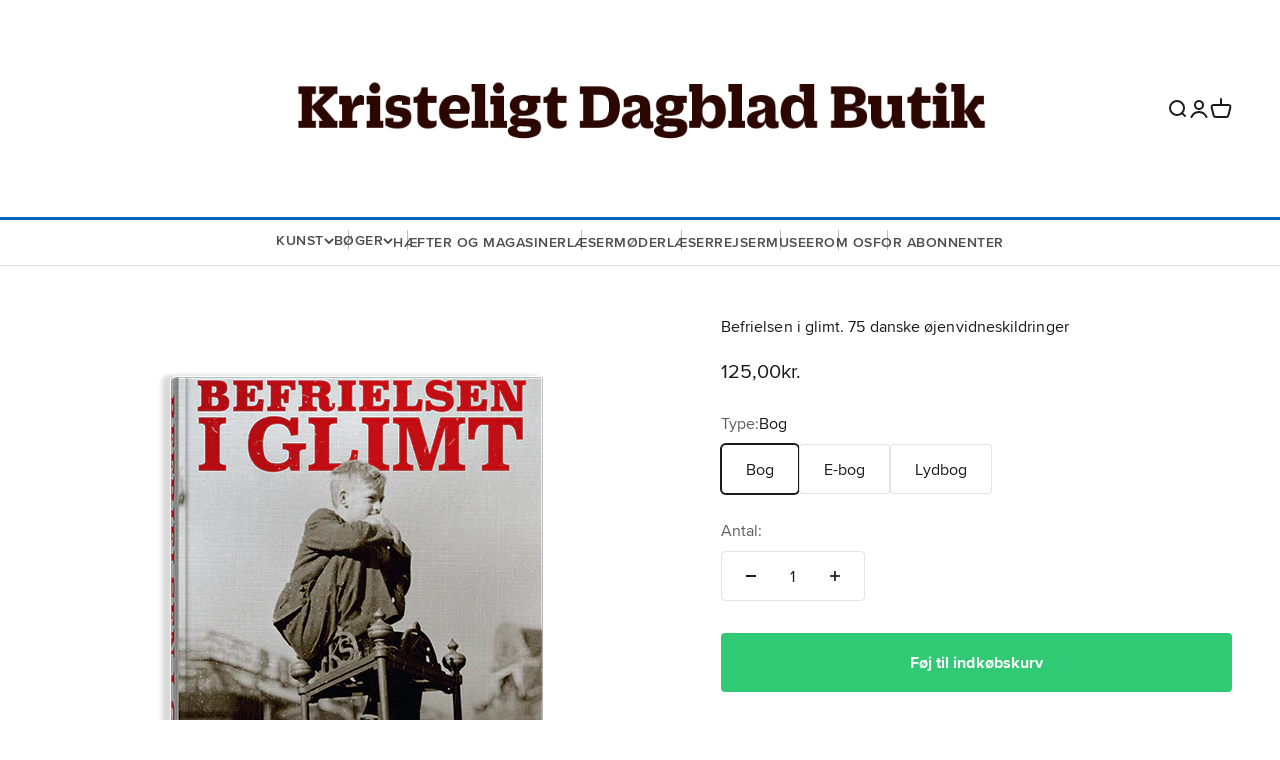

--- FILE ---
content_type: text/html; charset=utf-8
request_url: https://shop.k.dk/collections/boger/products/befrielsen-i-glimt-75-danske-ojenvidneskildringer
body_size: 21879
content:
<!doctype html>

<html class="no-js" lang="da" dir="ltr">
  <head>
    <meta charset="utf-8">
    <meta name="viewport" content="width=device-width, initial-scale=1.0, height=device-height, minimum-scale=1.0, maximum-scale=1.0">
    <meta name="theme-color" content="#ffffff">

    <title>Befrielsen i glimt. 75 danske øjenvidneskildringer</title><meta name="description" content="Danmark blev atter frit den 4. maj 1945. Men hvordan blev Befrielsen oplevet af den helt almindelige dansker? Befrielsen i glimt er baseret på en række bidrag, som Kristeligt Dagblad opfordrede læserne til at skrive i anledning af jubilæumsåret for Befrielsen foråret 2020. 75 af disse breve, hvoraf nogle ikke nåede avi"><link rel="canonical" href="https://shop.k.dk/products/befrielsen-i-glimt-75-danske-ojenvidneskildringer"><link rel="shortcut icon" href="//shop.k.dk/cdn/shop/files/favicon-228x228.png?v=1677466855&width=96">
      <link rel="apple-touch-icon" href="//shop.k.dk/cdn/shop/files/favicon-228x228.png?v=1677466855&width=180"><link rel="preconnect" href="https://cdn.shopify.com">
    <link rel="preconnect" href="https://fonts.shopifycdn.com" crossorigin>
    <link rel="dns-prefetch" href="https://productreviews.shopifycdn.com"><link rel="preload" href="//shop.k.dk/cdn/fonts/fira_sans/firasans_n4.2bbe25c7eff81f2190328b1f4c09fff694a30391.woff2" as="font" type="font/woff2" crossorigin><link rel="preload" href="//shop.k.dk/cdn/fonts/fira_sans/firasans_n4.2bbe25c7eff81f2190328b1f4c09fff694a30391.woff2" as="font" type="font/woff2" crossorigin><meta property="og:type" content="product">
  <meta property="og:title" content="Befrielsen i glimt. 75 danske øjenvidneskildringer">
  <meta property="product:price:amount" content="125,00">
  <meta property="product:price:currency" content="DKK"><meta property="og:image" content="http://shop.k.dk/cdn/shop/files/Bog-Befrielsen-i-glimt-75-oejenvidneskildringer.png?v=1724922088&width=2048">
  <meta property="og:image:secure_url" content="https://shop.k.dk/cdn/shop/files/Bog-Befrielsen-i-glimt-75-oejenvidneskildringer.png?v=1724922088&width=2048">
  <meta property="og:image:width" content="600">
  <meta property="og:image:height" content="600"><meta property="og:description" content="Danmark blev atter frit den 4. maj 1945. Men hvordan blev Befrielsen oplevet af den helt almindelige dansker? Befrielsen i glimt er baseret på en række bidrag, som Kristeligt Dagblad opfordrede læserne til at skrive i anledning af jubilæumsåret for Befrielsen foråret 2020. 75 af disse breve, hvoraf nogle ikke nåede avi"><meta property="og:url" content="https://shop.k.dk/products/befrielsen-i-glimt-75-danske-ojenvidneskildringer">
<meta property="og:site_name" content="Kristeligt Dagblad Butik"><meta name="twitter:card" content="summary"><meta name="twitter:title" content="Befrielsen i glimt. 75 danske øjenvidneskildringer">
  <meta name="twitter:description" content="Danmark blev atter frit den 4. maj 1945. Men hvordan blev Befrielsen oplevet af den helt almindelige dansker? Befrielsen i glimt er baseret på en række bidrag, som Kristeligt Dagblad opfordrede læserne til at skrive i anledning af jubilæumsåret for Befrielsen foråret 2020. 75 af disse breve, hvoraf nogle ikke nåede avisens spalter, præsenteres her samlet i bogform. Befrielsen forløb forskelligt i de forskellige egne af landet, hvilket historiker Sine Maria Vinther beskriver i bogen. I København var glædesrusen euforiserende, og gaderne summede af jublende mennesker – mens der i den østjyske by Odder var en knugende stemning. Her nægtede den tyske kommandant at kapitulere og truede byens borgere med henrettelse, hvis de flagede med Dannebrog. På Bornholm blev Befrielsen først en realitet den 5. april 1946 efter sovjetisk besættelse og sønderbombning af Rønne og Nexø. Bidragyderne til bogen var"><meta name="twitter:image" content="https://shop.k.dk/cdn/shop/files/Bog-Befrielsen-i-glimt-75-oejenvidneskildringer.png?crop=center&height=1200&v=1724922088&width=1200">
  <meta name="twitter:image:alt" content="">
  <script type="application/ld+json">
  {
    "@context": "https://schema.org",
    "@type": "Product",
    "productID": 4534819356695,
    "offers": [{
          "@type": "Offer",
          "name": "Bog",
          "availability":"https://schema.org/InStock",
          "price": 125.0,
          "priceCurrency": "DKK",
          "priceValidUntil": "2026-01-28","sku": "7467-469-6","mpn": "978-87-7467-469-6","url": "https://shop.k.dk/products/befrielsen-i-glimt-75-danske-ojenvidneskildringer?variant=32915038568471"
        },
{
          "@type": "Offer",
          "name": "E-bog",
          "availability":"https://schema.org/InStock",
          "price": 100.0,
          "priceCurrency": "DKK",
          "priceValidUntil": "2026-01-28","sku": "7467-470-2","mpn": "978-87-7467-470-2","url": "https://shop.k.dk/products/befrielsen-i-glimt-75-danske-ojenvidneskildringer?variant=32915038601239"
        },
{
          "@type": "Offer",
          "name": "Lydbog",
          "availability":"https://schema.org/InStock",
          "price": 100.0,
          "priceCurrency": "DKK",
          "priceValidUntil": "2026-01-28","sku": "7030-516-7","mpn": "978-87-703-0516-7","url": "https://shop.k.dk/products/befrielsen-i-glimt-75-danske-ojenvidneskildringer?variant=46698298409306"
        }
],"brand": {
      "@type": "Brand",
      "name": "Kristeligt Dagblad Forlag"
    },
    "name": "Befrielsen i glimt. 75 danske øjenvidneskildringer",
    "description": "Danmark blev atter frit den 4. maj 1945. Men hvordan blev Befrielsen oplevet af den helt almindelige dansker? Befrielsen i glimt er baseret på en række bidrag, som Kristeligt Dagblad opfordrede læserne til at skrive i anledning af jubilæumsåret for Befrielsen foråret 2020.\n75 af disse breve, hvoraf nogle ikke nåede avisens spalter, præsenteres her samlet i bogform. Befrielsen forløb forskelligt i de forskellige egne af landet, hvilket historiker Sine Maria Vinther beskriver i bogen.\nI København var glædesrusen euforiserende, og gaderne summede af jublende mennesker – mens der i den østjyske by Odder var en knugende stemning. Her nægtede den tyske kommandant at kapitulere og truede byens borgere med henrettelse, hvis de flagede med Dannebrog. På Bornholm blev Befrielsen først en realitet den 5. april 1946 efter sovjetisk besættelse og sønderbombning af Rønne og Nexø.\nBidragyderne til bogen var børn eller unge på befrielsestidspunktet. De udtrykker den uforbeholdne glæde ved frihedens sus, de oplevede i selskab med familie og venner. Men også dystre toner sniger sig ind, idet glæden blev blandet med forvirring og deciderede kampe mellem tyskere og danskere i kølvandet på frihedsbudskabet – ligesom jagten på stikkere og ydmygelsen af ”tyskerpigerne” chokerede.\nBent Melchior (f. 1929), tidligere overrabbiner, har skrevet et personligt forord til bogen. Han flygtede med sin familie til Sverige i 1943 på grund af jødeforfølgelserne og vendte først hjem igen efter Befrielsen.",
    "category": "Bog",
    "url": "https://shop.k.dk/products/befrielsen-i-glimt-75-danske-ojenvidneskildringer",
    "sku": "7467-469-6","mpn": "978-87-7467-469-6","weight": {
        "@type": "QuantitativeValue",
        "unitCode": "kg",
        "value": 0.324
      },"image": {
      "@type": "ImageObject",
      "url": "https://shop.k.dk/cdn/shop/files/Bog-Befrielsen-i-glimt-75-oejenvidneskildringer.png?v=1724922088&width=1024",
      "image": "https://shop.k.dk/cdn/shop/files/Bog-Befrielsen-i-glimt-75-oejenvidneskildringer.png?v=1724922088&width=1024",
      "name": "",
      "width": "1024",
      "height": "1024"
    }
  }
  </script>



  <script type="application/ld+json">
  {
    "@context": "https://schema.org",
    "@type": "BreadcrumbList",
  "itemListElement": [{
      "@type": "ListItem",
      "position": 1,
      "name": "Startside",
      "item": "https://shop.k.dk"
    },{
          "@type": "ListItem",
          "position": 2,
          "name": "Bøger og litteratur",
          "item": "https://shop.k.dk/collections/boger"
        }, {
          "@type": "ListItem",
          "position": 3,
          "name": "Befrielsen i glimt. 75 danske øjenvidneskildringer",
          "item": "https://shop.k.dk/products/befrielsen-i-glimt-75-danske-ojenvidneskildringer"
        }]
  }
  </script>

<style>/* Typography (heading) */@font-face {
      font-family: Proximanova;
      font-weight: 400;
      font-style: normal;
      src:  url('//shop.k.dk/cdn/shop/t/52/assets/proximanova-regular-webfont.woff2?v=104555443650426402481680122806') format('woff2'),
            url('//shop.k.dk/cdn/shop/t/52/assets/proximanova-regular-webfont.woff?v=79820587927512134721680122806') format('woff');
    }
    @font-face {
      font-family: Proximanova;
      font-weight: 600;
      font-style: normal;
      src:  url('//shop.k.dk/cdn/shop/t/52/assets/proximanova-semibold-webfont.woff2?v=161950894735905127791680122806') format('woff2'),
            url('//shop.k.dk/cdn/shop/t/52/assets/proximanova-semibold-webfont.woff2?v=161950894735905127791680122806') format('woff');
    }
    @font-face {
      font-family: Proximanova;
      font-weight: 700;
      font-style: normal;
      src:  url('//shop.k.dk/cdn/shop/t/52/assets/proximanova-bold-webfont.woff2?v=47424374476034110541680122806') format('woff2'),
            url('//shop.k.dk/cdn/shop/t/52/assets/proximanova-bold-webfont.woff2?v=47424374476034110541680122806') format('woff');
    }:root {
    /**
     * ---------------------------------------------------------------------
     * SPACING VARIABLES
     *
     * We are using a spacing inspired from frameworks like Tailwind CSS.
     * ---------------------------------------------------------------------
     */
    --spacing-0-5: 0.125rem; /* 2px */
    --spacing-1: 0.25rem; /* 4px */
    --spacing-1-5: 0.375rem; /* 6px */
    --spacing-2: 0.5rem; /* 8px */
    --spacing-2-5: 0.625rem; /* 10px */
    --spacing-3: 0.75rem; /* 12px */
    --spacing-3-5: 0.875rem; /* 14px */
    --spacing-4: 1rem; /* 16px */
    --spacing-4-5: 1.125rem; /* 18px */
    --spacing-5: 1.25rem; /* 20px */
    --spacing-5-5: 1.375rem; /* 22px */
    --spacing-6: 1.5rem; /* 24px */
    --spacing-6-5: 1.625rem; /* 26px */
    --spacing-7: 1.75rem; /* 28px */
    --spacing-7-5: 1.875rem; /* 30px */
    --spacing-8: 2rem; /* 32px */
    --spacing-8-5: 2.125rem; /* 34px */
    --spacing-9: 2.25rem; /* 36px */
    --spacing-9-5: 2.375rem; /* 38px */
    --spacing-10: 2.5rem; /* 40px */
    --spacing-11: 2.75rem; /* 44px */
    --spacing-12: 3rem; /* 48px */
    --spacing-14: 3.5rem; /* 56px */
    --spacing-16: 4rem; /* 64px */
    --spacing-18: 4.5rem; /* 72px */
    --spacing-20: 5rem; /* 80px */
    --spacing-24: 6rem; /* 96px */
    --spacing-28: 7rem; /* 112px */
    --spacing-32: 8rem; /* 128px */
    --spacing-36: 9rem; /* 144px */
    --spacing-40: 10rem; /* 160px */
    --spacing-44: 11rem; /* 176px */
    --spacing-48: 12rem; /* 192px */
    --spacing-52: 13rem; /* 208px */
    --spacing-56: 14rem; /* 224px */
    --spacing-60: 15rem; /* 240px */
    --spacing-64: 16rem; /* 256px */
    --spacing-72: 18rem; /* 288px */
    --spacing-80: 20rem; /* 320px */
    --spacing-96: 24rem; /* 384px */

    /* Container */
    --container-max-width: 1600px;
    --container-narrow-max-width: 1350px;
    --container-gutter: var(--spacing-5);
    --section-outer-spacing-block: var(--spacing-12);
    --section-inner-max-spacing-block: var(--spacing-10);
    --section-inner-spacing-inline: var(--container-gutter);
    --section-stack-spacing-block: var(--spacing-8);

    /* Grid gutter */
    --grid-gutter: var(--spacing-5);

    /* Product list settings */
    --product-list-row-gap: var(--spacing-8);
    --product-list-column-gap: var(--grid-gutter);

    /* Form settings */
    --input-gap: var(--spacing-2);
    --input-height: 2.625rem;
    --input-padding-inline: var(--spacing-4);

    /* Other sizes */
    --sticky-area-height: calc(var(--sticky-announcement-bar-enabled, 0) * var(--announcement-bar-height, 0px) + var(--sticky-header-enabled, 0) * var(--header-height, 0px));

    /* RTL support */
    --transform-logical-flip: 1;
    --transform-origin-start: left;
    --transform-origin-end: right;

    /**
     * ---------------------------------------------------------------------
     * TYPOGRAPHY
     * ---------------------------------------------------------------------
     */

    /* Font properties */--heading-font-family: "Proximanova";
      --text-font-family: "Proximanova";--heading-font-weight: 400;
    --heading-font-style: normal;
    --heading-text-transform: normal;
    --heading-letter-spacing: -0.02em;
    --text-font-weight: 400;
    --text-font-style: normal;
    --text-letter-spacing: 0.005em;

    /* Font sizes */
    --text-h0: 2.5rem;
    --text-h1: 1.75rem;
    --text-h2: 1.5rem;
    --text-h3: 1.375rem;
    --text-h4: 1.125rem;
    --text-h5: 1.125rem;
    --text-h6: 1rem;
    --text-xs: 0.6875rem;
    --text-sm: 0.75rem;
    --text-base: 0.875rem;
    --text-lg: 1.125rem;

    /**
     * ---------------------------------------------------------------------
     * COLORS
     * ---------------------------------------------------------------------
     */

    /* Color settings */--accent: 48 202 116;
    --text-primary: 26 26 26;
    --background-primary: 255 255 255;
    --dialog-background: 255 255 255;
    --border-color: var(--text-color, var(--text-primary)) / 0.12;

    /* Button colors */
    --button-background-primary: 48 202 116;
    --button-text-primary: 255 255 255;
    --button-background-secondary: 196 221 210;
    --button-text-secondary: 255 255 255;

    /* Status colors */
    --success-background: 224 224 224;
    --success-text: 0 0 0;
    --warning-background: 254 231 231;
    --warning-text: 248 58 58;
    --error-background: 254 231 231;
    --error-text: 248 58 58;

    /* Product colors */
    --on-sale-text: 185 40 60;
    --on-sale-badge-background: 185 40 60;
    --on-sale-badge-text: 255 255 255;
    --sold-out-badge-background: 196 221 210;
    --sold-out-badge-text: 0 0 0;
    --primary-badge-background: 196 221 210;
    --primary-badge-text: 0 0 0;
    --star-color: 255 183 74;
    --product-card-background: 238 238 238;
    --product-card-text: 0 0 0;

    /* Header colors */
    --header-background: 255 255 255;
    --header-text: 26 26 26;

    /* Footer colors */
    --footer-background: 255 255 255;
    --footer-text: 34 34 34;

    /* Rounded variables (used for border radius) */
    --rounded-xs: 0.0rem;
    --rounded-sm: 0.0rem;
    --rounded: 0.0rem;
    --rounded-lg: 0.0rem;
    --rounded-full: 9999px;

    --rounded-button: 0.25rem;
    --rounded-input: 0.0rem;

    /* Box shadow */
    --shadow-sm: 0 2px 8px rgb(var(--text-primary) / 0.1);
    --shadow: 0 5px 15px rgb(var(--text-primary) / 0.1);
    --shadow-md: 0 5px 30px rgb(var(--text-primary) / 0.1);
    --shadow-block: 0px 18px 50px rgb(var(--text-primary) / 0.1);

    /**
     * ---------------------------------------------------------------------
     * OTHER
     * ---------------------------------------------------------------------
     */

    --cursor-close-svg-url: url(//shop.k.dk/cdn/shop/t/52/assets/cursor-close.svg?v=147174565022153725511680122806);
    --cursor-zoom-in-svg-url: url(//shop.k.dk/cdn/shop/t/52/assets/cursor-zoom-in.svg?v=154953035094101115921680122806);
    --cursor-zoom-out-svg-url: url(//shop.k.dk/cdn/shop/t/52/assets/cursor-zoom-out.svg?v=16155520337305705181680122806);
    --checkmark-svg-url: url(//shop.k.dk/cdn/shop/t/52/assets/checkmark.svg?v=77552481021870063511680122806);
  }

  [dir="rtl"]:root {
    /* RTL support */
    --transform-logical-flip: -1;
    --transform-origin-start: right;
    --transform-origin-end: left;
  }

  @media screen and (min-width: 700px) {
    :root {
      /* Typography (font size) */
      --text-h0: 3.25rem;
      --text-h1: 2.25rem;
      --text-h2: 1.75rem;
      --text-h3: 1.625rem;
      --text-h4: 1.25rem;
      --text-h5: 1.25rem;
      --text-h6: 1.125rem;

      --text-xs: 0.75rem;
      --text-sm: 0.875rem;
      --text-base: 1.0rem;
      --text-lg: 1.25rem;

      /* Spacing */
      --container-gutter: 2rem;
      --section-outer-spacing-block: var(--spacing-16);
      --section-inner-max-spacing-block: var(--spacing-12);
      --section-inner-spacing-inline: var(--spacing-12);
      --section-stack-spacing-block: var(--spacing-12);

      /* Grid gutter */
      --grid-gutter: var(--spacing-6);

      /* Product list settings */
      --product-list-row-gap: var(--spacing-12);

      /* Form settings */
      --input-gap: 1rem;
      --input-height: 3.125rem;
      --input-padding-inline: var(--spacing-5);
    }
  }

  @media screen and (min-width: 1000px) {
    :root {
      /* Spacing settings */
      --container-gutter: var(--spacing-12);
      --section-outer-spacing-block: var(--spacing-18);
      --section-inner-max-spacing-block: var(--spacing-16);
      --section-inner-spacing-inline: var(--spacing-16);
      --section-stack-spacing-block: var(--spacing-12);
    }
  }

  @media screen and (min-width: 1150px) {
    :root {
      /* Spacing settings */
      --container-gutter: var(--spacing-12);
      --section-outer-spacing-block: var(--spacing-20);
      --section-inner-max-spacing-block: var(--spacing-16);
      --section-inner-spacing-inline: var(--spacing-16);
      --section-stack-spacing-block: var(--spacing-12);
    }
  }

  @media screen and (min-width: 1400px) {
    :root {
      /* Typography (font size) */
      --text-h0: 4rem;
      --text-h1: 3rem;
      --text-h2: 2.5rem;
      --text-h3: 1.75rem;
      --text-h4: 1.5rem;
      --text-h5: 1.25rem;
      --text-h6: 1.25rem;

      --section-outer-spacing-block: var(--spacing-24);
      --section-inner-max-spacing-block: var(--spacing-18);
      --section-inner-spacing-inline: var(--spacing-18);
    }
  }

  @media screen and (min-width: 1600px) {
    :root {
      --section-outer-spacing-block: var(--spacing-24);
      --section-inner-max-spacing-block: var(--spacing-20);
      --section-inner-spacing-inline: var(--spacing-20);
    }
  }

  /**
   * ---------------------------------------------------------------------
   * LIQUID DEPENDANT CSS
   *
   * Our main CSS is Liquid free, but some very specific features depend on
   * theme settings, so we have them here
   * ---------------------------------------------------------------------
   */@media screen and (pointer: fine) {
        .button:not([disabled]):hover, .btn:not([disabled]):hover, .shopify-payment-button__button--unbranded:not([disabled]):hover {
          --button-background-opacity: 0.85;
        }

        .button--subdued:not([disabled]):hover {
          --button-background: var(--text-color) / .05 !important;
        }
      }</style><script>
  document.documentElement.classList.replace('no-js', 'js');

  // This allows to expose several variables to the global scope, to be used in scripts
  window.themeVariables = {
    settings: {
      showPageTransition: true,
      headingApparition: "split_fade",
      pageType: "product",
      moneyFormat: "{{amount_with_comma_separator}}kr.",
      moneyWithCurrencyFormat: "{{amount_with_comma_separator}}kr.",
      currencyCodeEnabled: false,
      cartType: "popover",
      showDiscount: true,
      discountMode: "saving",
      cartTerms: true
    },

    strings: {
      accessibilityClose: "Luk",
      accessibilityNext: "Næste",
      accessibilityPrevious: "Forrige",
      addToCartButton: "Føj til indkøbskurv",
      soldOutButton: "Udsolgt",
      preOrderButton: "Forudbestil",
      unavailableButton: "Ikke tilgængelig",
      closeGallery: "Luk gallery",
      zoomGallery: "Zoom",
      errorGallery: "Billede kunne ikke indlæses",
      soldOutBadge: "Udsolgt",
      discountBadge: "Spar @@",
      sku: "SKU:",
      searchNoResults: "Ingen resultater blev fundet.",
      addOrderNote: "Tilføj bemærkning til ordre",
      editOrderNote: "Rediger bemærkning til ordre",
      shippingEstimatorNoResults: "Beklager, vi sender ikke til din adresse.",
      shippingEstimatorOneResult: "Der er én leveringspris for din adresse:",
      shippingEstimatorMultipleResults: "Der er flere leveringspriser for din adresse:",
      shippingEstimatorError: "Der opstod en eller flere fejl under hentning af leveringspriser:",
      cartTermsAlert: "Du skal acceptere vores handelsbetingelser for at kunne købe."
    },

    breakpoints: {
      'sm': 'screen and (min-width: 700px)',
      'md': 'screen and (min-width: 1000px)',
      'lg': 'screen and (min-width: 1150px)',
      'xl': 'screen and (min-width: 1400px)',

      'sm-max': 'screen and (max-width: 699px)',
      'md-max': 'screen and (max-width: 999px)',
      'lg-max': 'screen and (max-width: 1149px)',
      'xl-max': 'screen and (max-width: 1399px)'
    }
  };window.addEventListener('DOMContentLoaded', () => {
      const isReloaded = (window.performance.navigation && window.performance.navigation.type === 1) || window.performance.getEntriesByType('navigation').map((nav) => nav.type).includes('reload');

      if ('animate' in document.documentElement && window.matchMedia('(prefers-reduced-motion: no-preference)').matches && document.referrer.includes(location.host) && !isReloaded) {
        document.body.animate({opacity: [0, 1]}, {duration: 115, fill: 'forwards'});
      }
    });

    window.addEventListener('pageshow', (event) => {
      document.body.classList.remove('page-transition');

      if (event.persisted) {
        document.body.animate({opacity: [0, 1]}, {duration: 0, fill: 'forwards'});
      }
    });// For detecting native share
  document.documentElement.classList.add(`native-share--${navigator.share ? 'enabled' : 'disabled'}`);// We save the product ID in local storage to be eventually used for recently viewed section
    try {
      const recentlyViewedProducts = new Set(JSON.parse(localStorage.getItem('theme:recently-viewed-products') || '[]'));

      recentlyViewedProducts.delete(4534819356695); // Delete first to re-move the product
      recentlyViewedProducts.add(4534819356695);

      localStorage.setItem('theme:recently-viewed-products', JSON.stringify(Array.from(recentlyViewedProducts.values()).reverse()));
    } catch (e) {
      // Safari in private mode does not allow setting item, we silently fail
    }</script><script type="module" src="//shop.k.dk/cdn/shop/t/52/assets/vendor.min.js?v=161072099565793977701680122806"></script>
    <script type="module" src="//shop.k.dk/cdn/shop/t/52/assets/theme.js?v=25533427128729647311696402536"></script>
    <script type="module" src="//shop.k.dk/cdn/shop/t/52/assets/sections.js?v=107144850535483309301697023939"></script>

    <script>window.performance && window.performance.mark && window.performance.mark('shopify.content_for_header.start');</script><meta name="google-site-verification" content="JBDFAaXcern31SfH_TelbJ7SkCh6zq89GSS2XiaTjhE">
<meta id="shopify-digital-wallet" name="shopify-digital-wallet" content="/1570090/digital_wallets/dialog">
<link rel="alternate" type="application/json+oembed" href="https://shop.k.dk/products/befrielsen-i-glimt-75-danske-ojenvidneskildringer.oembed">
<script async="async" src="/checkouts/internal/preloads.js?locale=da-DK"></script>
<script id="shopify-features" type="application/json">{"accessToken":"27977f9e7f0d048c7dacf265538c0455","betas":["rich-media-storefront-analytics"],"domain":"shop.k.dk","predictiveSearch":true,"shopId":1570090,"locale":"da"}</script>
<script>var Shopify = Shopify || {};
Shopify.shop = "kristeligt-dagblads-netbutik.myshopify.com";
Shopify.locale = "da";
Shopify.currency = {"active":"DKK","rate":"1.0"};
Shopify.country = "DK";
Shopify.theme = {"name":"IMPACT - DEV \/\/ Dtails \/\/ Accept terms","id":146928370010,"schema_name":"Impact","schema_version":"4.0.3","theme_store_id":1190,"role":"main"};
Shopify.theme.handle = "null";
Shopify.theme.style = {"id":null,"handle":null};
Shopify.cdnHost = "shop.k.dk/cdn";
Shopify.routes = Shopify.routes || {};
Shopify.routes.root = "/";</script>
<script type="module">!function(o){(o.Shopify=o.Shopify||{}).modules=!0}(window);</script>
<script>!function(o){function n(){var o=[];function n(){o.push(Array.prototype.slice.apply(arguments))}return n.q=o,n}var t=o.Shopify=o.Shopify||{};t.loadFeatures=n(),t.autoloadFeatures=n()}(window);</script>
<script id="shop-js-analytics" type="application/json">{"pageType":"product"}</script>
<script defer="defer" async type="module" src="//shop.k.dk/cdn/shopifycloud/shop-js/modules/v2/client.init-shop-cart-sync_C8w7Thf0.da.esm.js"></script>
<script defer="defer" async type="module" src="//shop.k.dk/cdn/shopifycloud/shop-js/modules/v2/chunk.common_hABmsQwT.esm.js"></script>
<script type="module">
  await import("//shop.k.dk/cdn/shopifycloud/shop-js/modules/v2/client.init-shop-cart-sync_C8w7Thf0.da.esm.js");
await import("//shop.k.dk/cdn/shopifycloud/shop-js/modules/v2/chunk.common_hABmsQwT.esm.js");

  window.Shopify.SignInWithShop?.initShopCartSync?.({"fedCMEnabled":true,"windoidEnabled":true});

</script>
<script id="__st">var __st={"a":1570090,"offset":3600,"reqid":"ffc8036c-10e0-40b3-acf2-bb8f8e1ef4f3-1768738761","pageurl":"shop.k.dk\/collections\/boger\/products\/befrielsen-i-glimt-75-danske-ojenvidneskildringer","u":"2c4a79cb4d23","p":"product","rtyp":"product","rid":4534819356695};</script>
<script>window.ShopifyPaypalV4VisibilityTracking = true;</script>
<script id="captcha-bootstrap">!function(){'use strict';const t='contact',e='account',n='new_comment',o=[[t,t],['blogs',n],['comments',n],[t,'customer']],c=[[e,'customer_login'],[e,'guest_login'],[e,'recover_customer_password'],[e,'create_customer']],r=t=>t.map((([t,e])=>`form[action*='/${t}']:not([data-nocaptcha='true']) input[name='form_type'][value='${e}']`)).join(','),a=t=>()=>t?[...document.querySelectorAll(t)].map((t=>t.form)):[];function s(){const t=[...o],e=r(t);return a(e)}const i='password',u='form_key',d=['recaptcha-v3-token','g-recaptcha-response','h-captcha-response',i],f=()=>{try{return window.sessionStorage}catch{return}},m='__shopify_v',_=t=>t.elements[u];function p(t,e,n=!1){try{const o=window.sessionStorage,c=JSON.parse(o.getItem(e)),{data:r}=function(t){const{data:e,action:n}=t;return t[m]||n?{data:e,action:n}:{data:t,action:n}}(c);for(const[e,n]of Object.entries(r))t.elements[e]&&(t.elements[e].value=n);n&&o.removeItem(e)}catch(o){console.error('form repopulation failed',{error:o})}}const l='form_type',E='cptcha';function T(t){t.dataset[E]=!0}const w=window,h=w.document,L='Shopify',v='ce_forms',y='captcha';let A=!1;((t,e)=>{const n=(g='f06e6c50-85a8-45c8-87d0-21a2b65856fe',I='https://cdn.shopify.com/shopifycloud/storefront-forms-hcaptcha/ce_storefront_forms_captcha_hcaptcha.v1.5.2.iife.js',D={infoText:'Beskyttet af hCaptcha',privacyText:'Beskyttelse af persondata',termsText:'Vilkår'},(t,e,n)=>{const o=w[L][v],c=o.bindForm;if(c)return c(t,g,e,D).then(n);var r;o.q.push([[t,g,e,D],n]),r=I,A||(h.body.append(Object.assign(h.createElement('script'),{id:'captcha-provider',async:!0,src:r})),A=!0)});var g,I,D;w[L]=w[L]||{},w[L][v]=w[L][v]||{},w[L][v].q=[],w[L][y]=w[L][y]||{},w[L][y].protect=function(t,e){n(t,void 0,e),T(t)},Object.freeze(w[L][y]),function(t,e,n,w,h,L){const[v,y,A,g]=function(t,e,n){const i=e?o:[],u=t?c:[],d=[...i,...u],f=r(d),m=r(i),_=r(d.filter((([t,e])=>n.includes(e))));return[a(f),a(m),a(_),s()]}(w,h,L),I=t=>{const e=t.target;return e instanceof HTMLFormElement?e:e&&e.form},D=t=>v().includes(t);t.addEventListener('submit',(t=>{const e=I(t);if(!e)return;const n=D(e)&&!e.dataset.hcaptchaBound&&!e.dataset.recaptchaBound,o=_(e),c=g().includes(e)&&(!o||!o.value);(n||c)&&t.preventDefault(),c&&!n&&(function(t){try{if(!f())return;!function(t){const e=f();if(!e)return;const n=_(t);if(!n)return;const o=n.value;o&&e.removeItem(o)}(t);const e=Array.from(Array(32),(()=>Math.random().toString(36)[2])).join('');!function(t,e){_(t)||t.append(Object.assign(document.createElement('input'),{type:'hidden',name:u})),t.elements[u].value=e}(t,e),function(t,e){const n=f();if(!n)return;const o=[...t.querySelectorAll(`input[type='${i}']`)].map((({name:t})=>t)),c=[...d,...o],r={};for(const[a,s]of new FormData(t).entries())c.includes(a)||(r[a]=s);n.setItem(e,JSON.stringify({[m]:1,action:t.action,data:r}))}(t,e)}catch(e){console.error('failed to persist form',e)}}(e),e.submit())}));const S=(t,e)=>{t&&!t.dataset[E]&&(n(t,e.some((e=>e===t))),T(t))};for(const o of['focusin','change'])t.addEventListener(o,(t=>{const e=I(t);D(e)&&S(e,y())}));const B=e.get('form_key'),M=e.get(l),P=B&&M;t.addEventListener('DOMContentLoaded',(()=>{const t=y();if(P)for(const e of t)e.elements[l].value===M&&p(e,B);[...new Set([...A(),...v().filter((t=>'true'===t.dataset.shopifyCaptcha))])].forEach((e=>S(e,t)))}))}(h,new URLSearchParams(w.location.search),n,t,e,['guest_login'])})(!0,!0)}();</script>
<script integrity="sha256-4kQ18oKyAcykRKYeNunJcIwy7WH5gtpwJnB7kiuLZ1E=" data-source-attribution="shopify.loadfeatures" defer="defer" src="//shop.k.dk/cdn/shopifycloud/storefront/assets/storefront/load_feature-a0a9edcb.js" crossorigin="anonymous"></script>
<script data-source-attribution="shopify.dynamic_checkout.dynamic.init">var Shopify=Shopify||{};Shopify.PaymentButton=Shopify.PaymentButton||{isStorefrontPortableWallets:!0,init:function(){window.Shopify.PaymentButton.init=function(){};var t=document.createElement("script");t.src="https://shop.k.dk/cdn/shopifycloud/portable-wallets/latest/portable-wallets.da.js",t.type="module",document.head.appendChild(t)}};
</script>
<script data-source-attribution="shopify.dynamic_checkout.buyer_consent">
  function portableWalletsHideBuyerConsent(e){var t=document.getElementById("shopify-buyer-consent"),n=document.getElementById("shopify-subscription-policy-button");t&&n&&(t.classList.add("hidden"),t.setAttribute("aria-hidden","true"),n.removeEventListener("click",e))}function portableWalletsShowBuyerConsent(e){var t=document.getElementById("shopify-buyer-consent"),n=document.getElementById("shopify-subscription-policy-button");t&&n&&(t.classList.remove("hidden"),t.removeAttribute("aria-hidden"),n.addEventListener("click",e))}window.Shopify?.PaymentButton&&(window.Shopify.PaymentButton.hideBuyerConsent=portableWalletsHideBuyerConsent,window.Shopify.PaymentButton.showBuyerConsent=portableWalletsShowBuyerConsent);
</script>
<script data-source-attribution="shopify.dynamic_checkout.cart.bootstrap">document.addEventListener("DOMContentLoaded",(function(){function t(){return document.querySelector("shopify-accelerated-checkout-cart, shopify-accelerated-checkout")}if(t())Shopify.PaymentButton.init();else{new MutationObserver((function(e,n){t()&&(Shopify.PaymentButton.init(),n.disconnect())})).observe(document.body,{childList:!0,subtree:!0})}}));
</script>

<script>window.performance && window.performance.mark && window.performance.mark('shopify.content_for_header.end');</script>
<link href="//shop.k.dk/cdn/shop/t/52/assets/theme.css?v=52839767180043084131680122842" rel="stylesheet" type="text/css" media="all" /><link href="//shop.k.dk/cdn/shop/t/52/assets/custom.css?v=70374713581873894521729238354" rel="stylesheet" type="text/css" media="all" /><script>
const addCookieInformationConsentScript = () => {
const consentScript = document.createElement('script');
consentScript.setAttribute('src','https://policy.app.cookieinformation.com/uc.js');
consentScript.setAttribute('data-culture', 'DA');
consentScript.setAttribute('data-gcm-version', '2.0');
consentScript.id = 'CookieConsent';
document.head.appendChild(consentScript);
};

const setupListenerForConsentGathering = () => {
window.addEventListener("CookieInformationConsentGiven", () => {
let consent = {};
let consentSignals = {};

if (window.CookieInformation) {
consent = window.CookieInformation._getCookieValue('CookieInformationConsent');
consent = JSON.parse(consent);

if (consent) {
consentSignals = consent.consents_approved || [];
consentSignals = consentSignals.reduce((acc,curr)=> (acc[curr]=true,acc),{});
}
}

customerPrivacyAPIReady = setInterval(() => {
if (window.Shopify.customerPrivacy) {
clearInterval(customerPrivacyAPIReady);
window.Shopify.customerPrivacy.setTrackingConsent(
{
"analytics": consentSignals['cookie_cat_statistic'] || false,
"marketing": consentSignals['cookie_cat_marketing'] || false,
"preferences": consentSignals['cookie_cat_functional'] || false,
"sale_of_data": consentSignals['cookie_cat_marketing'] || false,
},
() => console.log("Cookie Information: consent gathered"),
);
}
}, 100);
});
};

window.Shopify.loadFeatures(
[
{
name: 'consent-tracking-api',
version: '0.1',
},
],
error => {
if (error) {
throw error; 
}
setupListenerForConsentGathering();
addCookieInformationConsentScript(); 
}
);

</script>
    <!-- Google Tag Manager -->
  <script>(function(w,d,s,l,i){w[l]=w[l]||[];w[l].push({'gtm.start':
  new Date().getTime(),event:'gtm.js'});var f=d.getElementsByTagName(s)[0],
  j=d.createElement(s),dl=l!='dataLayer'?'&l='+l:'';j.async=true;j.src=
  'https://www.googletagmanager.com/gtm.js?id='+i+dl;f.parentNode.insertBefore(j,f);
  })(window,document,'script','dataLayer','GTM-PFGK4L');</script>
  <link href="https://monorail-edge.shopifysvc.com" rel="dns-prefetch">
<script>(function(){if ("sendBeacon" in navigator && "performance" in window) {try {var session_token_from_headers = performance.getEntriesByType('navigation')[0].serverTiming.find(x => x.name == '_s').description;} catch {var session_token_from_headers = undefined;}var session_cookie_matches = document.cookie.match(/_shopify_s=([^;]*)/);var session_token_from_cookie = session_cookie_matches && session_cookie_matches.length === 2 ? session_cookie_matches[1] : "";var session_token = session_token_from_headers || session_token_from_cookie || "";function handle_abandonment_event(e) {var entries = performance.getEntries().filter(function(entry) {return /monorail-edge.shopifysvc.com/.test(entry.name);});if (!window.abandonment_tracked && entries.length === 0) {window.abandonment_tracked = true;var currentMs = Date.now();var navigation_start = performance.timing.navigationStart;var payload = {shop_id: 1570090,url: window.location.href,navigation_start,duration: currentMs - navigation_start,session_token,page_type: "product"};window.navigator.sendBeacon("https://monorail-edge.shopifysvc.com/v1/produce", JSON.stringify({schema_id: "online_store_buyer_site_abandonment/1.1",payload: payload,metadata: {event_created_at_ms: currentMs,event_sent_at_ms: currentMs}}));}}window.addEventListener('pagehide', handle_abandonment_event);}}());</script>
<script id="web-pixels-manager-setup">(function e(e,d,r,n,o){if(void 0===o&&(o={}),!Boolean(null===(a=null===(i=window.Shopify)||void 0===i?void 0:i.analytics)||void 0===a?void 0:a.replayQueue)){var i,a;window.Shopify=window.Shopify||{};var t=window.Shopify;t.analytics=t.analytics||{};var s=t.analytics;s.replayQueue=[],s.publish=function(e,d,r){return s.replayQueue.push([e,d,r]),!0};try{self.performance.mark("wpm:start")}catch(e){}var l=function(){var e={modern:/Edge?\/(1{2}[4-9]|1[2-9]\d|[2-9]\d{2}|\d{4,})\.\d+(\.\d+|)|Firefox\/(1{2}[4-9]|1[2-9]\d|[2-9]\d{2}|\d{4,})\.\d+(\.\d+|)|Chrom(ium|e)\/(9{2}|\d{3,})\.\d+(\.\d+|)|(Maci|X1{2}).+ Version\/(15\.\d+|(1[6-9]|[2-9]\d|\d{3,})\.\d+)([,.]\d+|)( \(\w+\)|)( Mobile\/\w+|) Safari\/|Chrome.+OPR\/(9{2}|\d{3,})\.\d+\.\d+|(CPU[ +]OS|iPhone[ +]OS|CPU[ +]iPhone|CPU IPhone OS|CPU iPad OS)[ +]+(15[._]\d+|(1[6-9]|[2-9]\d|\d{3,})[._]\d+)([._]\d+|)|Android:?[ /-](13[3-9]|1[4-9]\d|[2-9]\d{2}|\d{4,})(\.\d+|)(\.\d+|)|Android.+Firefox\/(13[5-9]|1[4-9]\d|[2-9]\d{2}|\d{4,})\.\d+(\.\d+|)|Android.+Chrom(ium|e)\/(13[3-9]|1[4-9]\d|[2-9]\d{2}|\d{4,})\.\d+(\.\d+|)|SamsungBrowser\/([2-9]\d|\d{3,})\.\d+/,legacy:/Edge?\/(1[6-9]|[2-9]\d|\d{3,})\.\d+(\.\d+|)|Firefox\/(5[4-9]|[6-9]\d|\d{3,})\.\d+(\.\d+|)|Chrom(ium|e)\/(5[1-9]|[6-9]\d|\d{3,})\.\d+(\.\d+|)([\d.]+$|.*Safari\/(?![\d.]+ Edge\/[\d.]+$))|(Maci|X1{2}).+ Version\/(10\.\d+|(1[1-9]|[2-9]\d|\d{3,})\.\d+)([,.]\d+|)( \(\w+\)|)( Mobile\/\w+|) Safari\/|Chrome.+OPR\/(3[89]|[4-9]\d|\d{3,})\.\d+\.\d+|(CPU[ +]OS|iPhone[ +]OS|CPU[ +]iPhone|CPU IPhone OS|CPU iPad OS)[ +]+(10[._]\d+|(1[1-9]|[2-9]\d|\d{3,})[._]\d+)([._]\d+|)|Android:?[ /-](13[3-9]|1[4-9]\d|[2-9]\d{2}|\d{4,})(\.\d+|)(\.\d+|)|Mobile Safari.+OPR\/([89]\d|\d{3,})\.\d+\.\d+|Android.+Firefox\/(13[5-9]|1[4-9]\d|[2-9]\d{2}|\d{4,})\.\d+(\.\d+|)|Android.+Chrom(ium|e)\/(13[3-9]|1[4-9]\d|[2-9]\d{2}|\d{4,})\.\d+(\.\d+|)|Android.+(UC? ?Browser|UCWEB|U3)[ /]?(15\.([5-9]|\d{2,})|(1[6-9]|[2-9]\d|\d{3,})\.\d+)\.\d+|SamsungBrowser\/(5\.\d+|([6-9]|\d{2,})\.\d+)|Android.+MQ{2}Browser\/(14(\.(9|\d{2,})|)|(1[5-9]|[2-9]\d|\d{3,})(\.\d+|))(\.\d+|)|K[Aa][Ii]OS\/(3\.\d+|([4-9]|\d{2,})\.\d+)(\.\d+|)/},d=e.modern,r=e.legacy,n=navigator.userAgent;return n.match(d)?"modern":n.match(r)?"legacy":"unknown"}(),u="modern"===l?"modern":"legacy",c=(null!=n?n:{modern:"",legacy:""})[u],f=function(e){return[e.baseUrl,"/wpm","/b",e.hashVersion,"modern"===e.buildTarget?"m":"l",".js"].join("")}({baseUrl:d,hashVersion:r,buildTarget:u}),m=function(e){var d=e.version,r=e.bundleTarget,n=e.surface,o=e.pageUrl,i=e.monorailEndpoint;return{emit:function(e){var a=e.status,t=e.errorMsg,s=(new Date).getTime(),l=JSON.stringify({metadata:{event_sent_at_ms:s},events:[{schema_id:"web_pixels_manager_load/3.1",payload:{version:d,bundle_target:r,page_url:o,status:a,surface:n,error_msg:t},metadata:{event_created_at_ms:s}}]});if(!i)return console&&console.warn&&console.warn("[Web Pixels Manager] No Monorail endpoint provided, skipping logging."),!1;try{return self.navigator.sendBeacon.bind(self.navigator)(i,l)}catch(e){}var u=new XMLHttpRequest;try{return u.open("POST",i,!0),u.setRequestHeader("Content-Type","text/plain"),u.send(l),!0}catch(e){return console&&console.warn&&console.warn("[Web Pixels Manager] Got an unhandled error while logging to Monorail."),!1}}}}({version:r,bundleTarget:l,surface:e.surface,pageUrl:self.location.href,monorailEndpoint:e.monorailEndpoint});try{o.browserTarget=l,function(e){var d=e.src,r=e.async,n=void 0===r||r,o=e.onload,i=e.onerror,a=e.sri,t=e.scriptDataAttributes,s=void 0===t?{}:t,l=document.createElement("script"),u=document.querySelector("head"),c=document.querySelector("body");if(l.async=n,l.src=d,a&&(l.integrity=a,l.crossOrigin="anonymous"),s)for(var f in s)if(Object.prototype.hasOwnProperty.call(s,f))try{l.dataset[f]=s[f]}catch(e){}if(o&&l.addEventListener("load",o),i&&l.addEventListener("error",i),u)u.appendChild(l);else{if(!c)throw new Error("Did not find a head or body element to append the script");c.appendChild(l)}}({src:f,async:!0,onload:function(){if(!function(){var e,d;return Boolean(null===(d=null===(e=window.Shopify)||void 0===e?void 0:e.analytics)||void 0===d?void 0:d.initialized)}()){var d=window.webPixelsManager.init(e)||void 0;if(d){var r=window.Shopify.analytics;r.replayQueue.forEach((function(e){var r=e[0],n=e[1],o=e[2];d.publishCustomEvent(r,n,o)})),r.replayQueue=[],r.publish=d.publishCustomEvent,r.visitor=d.visitor,r.initialized=!0}}},onerror:function(){return m.emit({status:"failed",errorMsg:"".concat(f," has failed to load")})},sri:function(e){var d=/^sha384-[A-Za-z0-9+/=]+$/;return"string"==typeof e&&d.test(e)}(c)?c:"",scriptDataAttributes:o}),m.emit({status:"loading"})}catch(e){m.emit({status:"failed",errorMsg:(null==e?void 0:e.message)||"Unknown error"})}}})({shopId: 1570090,storefrontBaseUrl: "https://shop.k.dk",extensionsBaseUrl: "https://extensions.shopifycdn.com/cdn/shopifycloud/web-pixels-manager",monorailEndpoint: "https://monorail-edge.shopifysvc.com/unstable/produce_batch",surface: "storefront-renderer",enabledBetaFlags: ["2dca8a86"],webPixelsConfigList: [{"id":"3187769690","configuration":"{\"accountId\": \"89552234\", \"serviceUrl\": \"https:\/\/prism.app-us1.com\", \"trackingUrl\": \"https:\/\/trackcmp.net\/t_prism_sitemessages.php\"}","eventPayloadVersion":"v1","runtimeContext":"STRICT","scriptVersion":"cff021c2fbed229e6cf4725e435ea417","type":"APP","apiClientId":77122,"privacyPurposes":["ANALYTICS","MARKETING","SALE_OF_DATA"],"dataSharingAdjustments":{"protectedCustomerApprovalScopes":["read_customer_address","read_customer_email","read_customer_name","read_customer_personal_data","read_customer_phone"]}},{"id":"1089372506","configuration":"{\"config\":\"{\\\"pixel_id\\\":\\\"G-1NM3HCTLXY\\\",\\\"target_country\\\":\\\"DK\\\",\\\"gtag_events\\\":[{\\\"type\\\":\\\"purchase\\\",\\\"action_label\\\":\\\"G-1NM3HCTLXY\\\"},{\\\"type\\\":\\\"page_view\\\",\\\"action_label\\\":\\\"G-1NM3HCTLXY\\\"},{\\\"type\\\":\\\"view_item\\\",\\\"action_label\\\":\\\"G-1NM3HCTLXY\\\"},{\\\"type\\\":\\\"search\\\",\\\"action_label\\\":\\\"G-1NM3HCTLXY\\\"},{\\\"type\\\":\\\"add_to_cart\\\",\\\"action_label\\\":\\\"G-1NM3HCTLXY\\\"},{\\\"type\\\":\\\"begin_checkout\\\",\\\"action_label\\\":\\\"G-1NM3HCTLXY\\\"},{\\\"type\\\":\\\"add_payment_info\\\",\\\"action_label\\\":\\\"G-1NM3HCTLXY\\\"}],\\\"enable_monitoring_mode\\\":false}\"}","eventPayloadVersion":"v1","runtimeContext":"OPEN","scriptVersion":"b2a88bafab3e21179ed38636efcd8a93","type":"APP","apiClientId":1780363,"privacyPurposes":[],"dataSharingAdjustments":{"protectedCustomerApprovalScopes":["read_customer_address","read_customer_email","read_customer_name","read_customer_personal_data","read_customer_phone"]}},{"id":"shopify-app-pixel","configuration":"{}","eventPayloadVersion":"v1","runtimeContext":"STRICT","scriptVersion":"0450","apiClientId":"shopify-pixel","type":"APP","privacyPurposes":["ANALYTICS","MARKETING"]},{"id":"shopify-custom-pixel","eventPayloadVersion":"v1","runtimeContext":"LAX","scriptVersion":"0450","apiClientId":"shopify-pixel","type":"CUSTOM","privacyPurposes":["ANALYTICS","MARKETING"]}],isMerchantRequest: false,initData: {"shop":{"name":"Kristeligt Dagblad Butik","paymentSettings":{"currencyCode":"DKK"},"myshopifyDomain":"kristeligt-dagblads-netbutik.myshopify.com","countryCode":"DK","storefrontUrl":"https:\/\/shop.k.dk"},"customer":null,"cart":null,"checkout":null,"productVariants":[{"price":{"amount":125.0,"currencyCode":"DKK"},"product":{"title":"Befrielsen i glimt. 75 danske øjenvidneskildringer","vendor":"Kristeligt Dagblad Forlag","id":"4534819356695","untranslatedTitle":"Befrielsen i glimt. 75 danske øjenvidneskildringer","url":"\/products\/befrielsen-i-glimt-75-danske-ojenvidneskildringer","type":"Bog"},"id":"32915038568471","image":{"src":"\/\/shop.k.dk\/cdn\/shop\/files\/Bog-Befrielsen-i-glimt-75-oejenvidneskildringer.png?v=1724922088"},"sku":"7467-469-6","title":"Bog","untranslatedTitle":"Bog"},{"price":{"amount":100.0,"currencyCode":"DKK"},"product":{"title":"Befrielsen i glimt. 75 danske øjenvidneskildringer","vendor":"Kristeligt Dagblad Forlag","id":"4534819356695","untranslatedTitle":"Befrielsen i glimt. 75 danske øjenvidneskildringer","url":"\/products\/befrielsen-i-glimt-75-danske-ojenvidneskildringer","type":"Bog"},"id":"32915038601239","image":{"src":"\/\/shop.k.dk\/cdn\/shop\/files\/Bog-Befrielsen-i-glimt-75-oejenvidneskildringer.png?v=1724922088"},"sku":"7467-470-2","title":"E-bog","untranslatedTitle":"E-bog"},{"price":{"amount":100.0,"currencyCode":"DKK"},"product":{"title":"Befrielsen i glimt. 75 danske øjenvidneskildringer","vendor":"Kristeligt Dagblad Forlag","id":"4534819356695","untranslatedTitle":"Befrielsen i glimt. 75 danske øjenvidneskildringer","url":"\/products\/befrielsen-i-glimt-75-danske-ojenvidneskildringer","type":"Bog"},"id":"46698298409306","image":{"src":"\/\/shop.k.dk\/cdn\/shop\/files\/Bog-Befrielsen-i-glimt-75-oejenvidneskildringer.png?v=1724922088"},"sku":"7030-516-7","title":"Lydbog","untranslatedTitle":"Lydbog"}],"purchasingCompany":null},},"https://shop.k.dk/cdn","fcfee988w5aeb613cpc8e4bc33m6693e112",{"modern":"","legacy":""},{"shopId":"1570090","storefrontBaseUrl":"https:\/\/shop.k.dk","extensionBaseUrl":"https:\/\/extensions.shopifycdn.com\/cdn\/shopifycloud\/web-pixels-manager","surface":"storefront-renderer","enabledBetaFlags":"[\"2dca8a86\"]","isMerchantRequest":"false","hashVersion":"fcfee988w5aeb613cpc8e4bc33m6693e112","publish":"custom","events":"[[\"page_viewed\",{}],[\"product_viewed\",{\"productVariant\":{\"price\":{\"amount\":125.0,\"currencyCode\":\"DKK\"},\"product\":{\"title\":\"Befrielsen i glimt. 75 danske øjenvidneskildringer\",\"vendor\":\"Kristeligt Dagblad Forlag\",\"id\":\"4534819356695\",\"untranslatedTitle\":\"Befrielsen i glimt. 75 danske øjenvidneskildringer\",\"url\":\"\/products\/befrielsen-i-glimt-75-danske-ojenvidneskildringer\",\"type\":\"Bog\"},\"id\":\"32915038568471\",\"image\":{\"src\":\"\/\/shop.k.dk\/cdn\/shop\/files\/Bog-Befrielsen-i-glimt-75-oejenvidneskildringer.png?v=1724922088\"},\"sku\":\"7467-469-6\",\"title\":\"Bog\",\"untranslatedTitle\":\"Bog\"}}]]"});</script><script>
  window.ShopifyAnalytics = window.ShopifyAnalytics || {};
  window.ShopifyAnalytics.meta = window.ShopifyAnalytics.meta || {};
  window.ShopifyAnalytics.meta.currency = 'DKK';
  var meta = {"product":{"id":4534819356695,"gid":"gid:\/\/shopify\/Product\/4534819356695","vendor":"Kristeligt Dagblad Forlag","type":"Bog","handle":"befrielsen-i-glimt-75-danske-ojenvidneskildringer","variants":[{"id":32915038568471,"price":12500,"name":"Befrielsen i glimt. 75 danske øjenvidneskildringer - Bog","public_title":"Bog","sku":"7467-469-6"},{"id":32915038601239,"price":10000,"name":"Befrielsen i glimt. 75 danske øjenvidneskildringer - E-bog","public_title":"E-bog","sku":"7467-470-2"},{"id":46698298409306,"price":10000,"name":"Befrielsen i glimt. 75 danske øjenvidneskildringer - Lydbog","public_title":"Lydbog","sku":"7030-516-7"}],"remote":false},"page":{"pageType":"product","resourceType":"product","resourceId":4534819356695,"requestId":"ffc8036c-10e0-40b3-acf2-bb8f8e1ef4f3-1768738761"}};
  for (var attr in meta) {
    window.ShopifyAnalytics.meta[attr] = meta[attr];
  }
</script>
<script class="analytics">
  (function () {
    var customDocumentWrite = function(content) {
      var jquery = null;

      if (window.jQuery) {
        jquery = window.jQuery;
      } else if (window.Checkout && window.Checkout.$) {
        jquery = window.Checkout.$;
      }

      if (jquery) {
        jquery('body').append(content);
      }
    };

    var hasLoggedConversion = function(token) {
      if (token) {
        return document.cookie.indexOf('loggedConversion=' + token) !== -1;
      }
      return false;
    }

    var setCookieIfConversion = function(token) {
      if (token) {
        var twoMonthsFromNow = new Date(Date.now());
        twoMonthsFromNow.setMonth(twoMonthsFromNow.getMonth() + 2);

        document.cookie = 'loggedConversion=' + token + '; expires=' + twoMonthsFromNow;
      }
    }

    var trekkie = window.ShopifyAnalytics.lib = window.trekkie = window.trekkie || [];
    if (trekkie.integrations) {
      return;
    }
    trekkie.methods = [
      'identify',
      'page',
      'ready',
      'track',
      'trackForm',
      'trackLink'
    ];
    trekkie.factory = function(method) {
      return function() {
        var args = Array.prototype.slice.call(arguments);
        args.unshift(method);
        trekkie.push(args);
        return trekkie;
      };
    };
    for (var i = 0; i < trekkie.methods.length; i++) {
      var key = trekkie.methods[i];
      trekkie[key] = trekkie.factory(key);
    }
    trekkie.load = function(config) {
      trekkie.config = config || {};
      trekkie.config.initialDocumentCookie = document.cookie;
      var first = document.getElementsByTagName('script')[0];
      var script = document.createElement('script');
      script.type = 'text/javascript';
      script.onerror = function(e) {
        var scriptFallback = document.createElement('script');
        scriptFallback.type = 'text/javascript';
        scriptFallback.onerror = function(error) {
                var Monorail = {
      produce: function produce(monorailDomain, schemaId, payload) {
        var currentMs = new Date().getTime();
        var event = {
          schema_id: schemaId,
          payload: payload,
          metadata: {
            event_created_at_ms: currentMs,
            event_sent_at_ms: currentMs
          }
        };
        return Monorail.sendRequest("https://" + monorailDomain + "/v1/produce", JSON.stringify(event));
      },
      sendRequest: function sendRequest(endpointUrl, payload) {
        // Try the sendBeacon API
        if (window && window.navigator && typeof window.navigator.sendBeacon === 'function' && typeof window.Blob === 'function' && !Monorail.isIos12()) {
          var blobData = new window.Blob([payload], {
            type: 'text/plain'
          });

          if (window.navigator.sendBeacon(endpointUrl, blobData)) {
            return true;
          } // sendBeacon was not successful

        } // XHR beacon

        var xhr = new XMLHttpRequest();

        try {
          xhr.open('POST', endpointUrl);
          xhr.setRequestHeader('Content-Type', 'text/plain');
          xhr.send(payload);
        } catch (e) {
          console.log(e);
        }

        return false;
      },
      isIos12: function isIos12() {
        return window.navigator.userAgent.lastIndexOf('iPhone; CPU iPhone OS 12_') !== -1 || window.navigator.userAgent.lastIndexOf('iPad; CPU OS 12_') !== -1;
      }
    };
    Monorail.produce('monorail-edge.shopifysvc.com',
      'trekkie_storefront_load_errors/1.1',
      {shop_id: 1570090,
      theme_id: 146928370010,
      app_name: "storefront",
      context_url: window.location.href,
      source_url: "//shop.k.dk/cdn/s/trekkie.storefront.cd680fe47e6c39ca5d5df5f0a32d569bc48c0f27.min.js"});

        };
        scriptFallback.async = true;
        scriptFallback.src = '//shop.k.dk/cdn/s/trekkie.storefront.cd680fe47e6c39ca5d5df5f0a32d569bc48c0f27.min.js';
        first.parentNode.insertBefore(scriptFallback, first);
      };
      script.async = true;
      script.src = '//shop.k.dk/cdn/s/trekkie.storefront.cd680fe47e6c39ca5d5df5f0a32d569bc48c0f27.min.js';
      first.parentNode.insertBefore(script, first);
    };
    trekkie.load(
      {"Trekkie":{"appName":"storefront","development":false,"defaultAttributes":{"shopId":1570090,"isMerchantRequest":null,"themeId":146928370010,"themeCityHash":"11076130635458235029","contentLanguage":"da","currency":"DKK","eventMetadataId":"3ea22fb3-1166-4013-a4aa-e74a572e487c"},"isServerSideCookieWritingEnabled":true,"monorailRegion":"shop_domain","enabledBetaFlags":["65f19447"]},"Session Attribution":{},"S2S":{"facebookCapiEnabled":false,"source":"trekkie-storefront-renderer","apiClientId":580111}}
    );

    var loaded = false;
    trekkie.ready(function() {
      if (loaded) return;
      loaded = true;

      window.ShopifyAnalytics.lib = window.trekkie;

      var originalDocumentWrite = document.write;
      document.write = customDocumentWrite;
      try { window.ShopifyAnalytics.merchantGoogleAnalytics.call(this); } catch(error) {};
      document.write = originalDocumentWrite;

      window.ShopifyAnalytics.lib.page(null,{"pageType":"product","resourceType":"product","resourceId":4534819356695,"requestId":"ffc8036c-10e0-40b3-acf2-bb8f8e1ef4f3-1768738761","shopifyEmitted":true});

      var match = window.location.pathname.match(/checkouts\/(.+)\/(thank_you|post_purchase)/)
      var token = match? match[1]: undefined;
      if (!hasLoggedConversion(token)) {
        setCookieIfConversion(token);
        window.ShopifyAnalytics.lib.track("Viewed Product",{"currency":"DKK","variantId":32915038568471,"productId":4534819356695,"productGid":"gid:\/\/shopify\/Product\/4534819356695","name":"Befrielsen i glimt. 75 danske øjenvidneskildringer - Bog","price":"125.00","sku":"7467-469-6","brand":"Kristeligt Dagblad Forlag","variant":"Bog","category":"Bog","nonInteraction":true,"remote":false},undefined,undefined,{"shopifyEmitted":true});
      window.ShopifyAnalytics.lib.track("monorail:\/\/trekkie_storefront_viewed_product\/1.1",{"currency":"DKK","variantId":32915038568471,"productId":4534819356695,"productGid":"gid:\/\/shopify\/Product\/4534819356695","name":"Befrielsen i glimt. 75 danske øjenvidneskildringer - Bog","price":"125.00","sku":"7467-469-6","brand":"Kristeligt Dagblad Forlag","variant":"Bog","category":"Bog","nonInteraction":true,"remote":false,"referer":"https:\/\/shop.k.dk\/collections\/boger\/products\/befrielsen-i-glimt-75-danske-ojenvidneskildringer"});
      }
    });


        var eventsListenerScript = document.createElement('script');
        eventsListenerScript.async = true;
        eventsListenerScript.src = "//shop.k.dk/cdn/shopifycloud/storefront/assets/shop_events_listener-3da45d37.js";
        document.getElementsByTagName('head')[0].appendChild(eventsListenerScript);

})();</script>
<script
  defer
  src="https://shop.k.dk/cdn/shopifycloud/perf-kit/shopify-perf-kit-3.0.4.min.js"
  data-application="storefront-renderer"
  data-shop-id="1570090"
  data-render-region="gcp-us-east1"
  data-page-type="product"
  data-theme-instance-id="146928370010"
  data-theme-name="Impact"
  data-theme-version="4.0.3"
  data-monorail-region="shop_domain"
  data-resource-timing-sampling-rate="10"
  data-shs="true"
  data-shs-beacon="true"
  data-shs-export-with-fetch="true"
  data-shs-logs-sample-rate="1"
  data-shs-beacon-endpoint="https://shop.k.dk/api/collect"
></script>
</head>

  <body class="page-transition zoom-image--enabled">
    <!-- Google Tag Manager (noscript) -->
  <noscript><iframe src="https://www.googletagmanager.com/ns.html?id=GTM-PFGK4L"
  height="0" width="0" style="display:none;visibility:hidden"></iframe></noscript>
  <!-- End Google Tag Manager (noscript) --><!-- DRAWER -->
<template id="drawer-default-template">
  <style>
    [hidden] {
      display: none !important;
    }
  </style>

  <button part="outside-close-button" is="close-button" aria-label="Luk"><svg role="presentation" stroke-width="2" focusable="false" width="24" height="24" class="icon icon-close" viewBox="0 0 24 24">
        <path d="M17.658 6.343 6.344 17.657M17.658 17.657 6.344 6.343" stroke="currentColor"></path>
      </svg></button>

  <div part="overlay"></div>

  <div part="content">
    <header part="header">
      <slot name="header"></slot>

      <button part="close-button" is="close-button" aria-label="Luk"><svg role="presentation" stroke-width="2" focusable="false" width="24" height="24" class="icon icon-close" viewBox="0 0 24 24">
        <path d="M17.658 6.343 6.344 17.657M17.658 17.657 6.344 6.343" stroke="currentColor"></path>
      </svg></button>
    </header>

    <div part="body">
      <slot></slot>
    </div>

    <footer part="footer">
      <slot name="footer"></slot>
    </footer>
  </div>
</template>

<!-- POPOVER -->
<template id="popover-default-template">
  <button part="outside-close-button" is="close-button" aria-label="Luk"><svg role="presentation" stroke-width="2" focusable="false" width="24" height="24" class="icon icon-close" viewBox="0 0 24 24">
        <path d="M17.658 6.343 6.344 17.657M17.658 17.657 6.344 6.343" stroke="currentColor"></path>
      </svg></button>

  <div part="overlay"></div>

  <div part="content">
    <header part="title">
      <slot name="title"></slot>
    </header>

    <div part="body">
      <slot></slot>
    </div>
  </div>
</template><a href="#main" class="skip-to-content sr-only">Spring til indhold</a><!-- BEGIN sections: header-group -->
<header id="shopify-section-sections--18479055634778__header" class="shopify-section shopify-section-group-header-group shopify-section--header"><style>
  :root {
    --sticky-header-enabled:1;
  }

  #shopify-section-sections--18479055634778__header {
    --header-grid-template: "main-nav logo secondary-nav" / minmax(0, 1fr) auto minmax(0, 1fr);
    --header-padding-block: var(--spacing-4-5);
    --header-background-opacity: 1.0;
    --header-background-blur-radius: 0px;
    --header-transparent-text-color: 255 255 255;--header-logo-width: 170px;
      --header-logo-height: 38px;position: sticky;
    top: 0;
    z-index: 10;
  }.shopify-section--announcement-bar ~ #shopify-section-sections--18479055634778__header {
      top: calc(var(--sticky-announcement-bar-enabled, 0) * var(--announcement-bar-height, 0px));
    }@media screen and (min-width: 700px) {
    #shopify-section-sections--18479055634778__header {--header-logo-width: 700px;
        --header-logo-height: 156px;--header-padding-block: var(--spacing-8-5);
    }
  }@media screen and (max-width: 775px) {
      header {
        border-bottom: 3px solid #0063BE;
      }
  }
</style>

<height-observer variable="header">
  <store-header class="header"  sticky>
    <div class="header__wrapper header-bottom-nav"><div class="header__main-nav">
        <div class="header__icon-list">
          <button type="button" class="tap-area lg:hidden" aria-controls="header-sidebar-menu">
            <span class="sr-only">Åbn navigationsmenu</span><svg role="presentation" stroke-width="2" focusable="false" width="22" height="22" class="icon icon-hamburger" viewBox="0 0 22 22">
        <path d="M1 5h20M1 11h20M1 17h20" stroke="currentColor" stroke-linecap="round"></path>
      </svg></button>

          <a href="/search" class="tap-area sm:hidden" aria-controls="search-drawer">
            <span class="sr-only">Åbn søgefunktion</span><svg role="presentation" stroke-width="2" focusable="false" width="22" height="22" class="icon icon-search" viewBox="0 0 22 22">
        <circle cx="11" cy="10" r="7" fill="none" stroke="currentColor"></circle>
        <path d="m16 15 3 3" stroke="currentColor" stroke-linecap="round" stroke-linejoin="round"></path>
      </svg></a><nav class="header__link-list  wrap" role="navigation">
              <ul class="contents" role="list">

                  <li><details class="relative" is="dropdown-disclosure" trigger="click">
                          <summary class="text-with-icon gap-2.5 bold link-faded-reverse" data-url="/collections/litografier">KUNST<svg role="presentation" focusable="false" width="10" height="7" class="icon icon-chevron-bottom" viewBox="0 0 10 7">
        <path d="m1 1 4 4 4-4" fill="none" stroke="currentColor" stroke-width="2"></path>
      </svg></summary>

                          <div class="dropdown-menu">
                            <ul class="contents" role="list"><li><a href="/collections/litografier" class="dropdown-menu__item group" >
                                      <span><span class="reversed-link">Al kunst</span></span>
                                    </a></li><li><a href="/collections/litografier-1" class="dropdown-menu__item group" >
                                      <span><span class="reversed-link">Litografier</span></span>
                                    </a></li><li><a href="/collections/kunsttryk-3" class="dropdown-menu__item group" >
                                      <span><span class="reversed-link">Kunsttryk</span></span>
                                    </a></li><li><a href="/collections/kunsttryk" class="dropdown-menu__item group" >
                                      <span><span class="reversed-link">Særtryk af fotografier</span></span>
                                    </a></li><li><a href="/collections/kunstkort-1" class="dropdown-menu__item group" >
                                      <span><span class="reversed-link">Kunstkort</span></span>
                                    </a></li><li><a href="/collections/maja-lisa-engelhardt" class="dropdown-menu__item group" >
                                      <span><span class="reversed-link">Maja Lisa Engelhardt</span></span>
                                    </a></li><li><a href="/collections/arne-haugen-sorensen" class="dropdown-menu__item group" >
                                      <span><span class="reversed-link">Arne Haugen Sørensen</span></span>
                                    </a></li><li><a href="/collections/soren-solkaer" class="dropdown-menu__item group" >
                                      <span><span class="reversed-link">Søren Solkær</span></span>
                                    </a></li><li><a href="/collections/kunstnere" class="dropdown-menu__item group" >
                                      <span><span class="reversed-link">John Kørner</span></span>
                                    </a></li><li><a href="/collections/simon-bang" class="dropdown-menu__item group" >
                                      <span><span class="reversed-link">Simon Bang</span></span>
                                    </a></li><li><a href="/collections/kunsttryk-1" class="dropdown-menu__item group" >
                                      <span><span class="reversed-link">Jesper Christiansen</span></span>
                                    </a></li></ul>
                          </div>
                        </details></li>

                  <li><details class="relative" is="dropdown-disclosure" trigger="click">
                          <summary class="text-with-icon gap-2.5 bold link-faded-reverse" data-url="/collections/boger-e-boger">BØGER<svg role="presentation" focusable="false" width="10" height="7" class="icon icon-chevron-bottom" viewBox="0 0 10 7">
        <path d="m1 1 4 4 4-4" fill="none" stroke="currentColor" stroke-width="2"></path>
      </svg></summary>

                          <div class="dropdown-menu">
                            <ul class="contents" role="list"><li><a href="/collections/boger" class="dropdown-menu__item group" >
                                      <span><span class="reversed-link">Alle bøger</span></span>
                                    </a></li><li><a href="/collections/vinterudsalg-2026" class="dropdown-menu__item group" >
                                      <span><span class="reversed-link">Vinterudsalg</span></span>
                                    </a></li><li><a href="/collections/historie-og-livsfortaellinger" class="dropdown-menu__item group" >
                                      <span><span class="reversed-link">Historie</span></span>
                                    </a></li><li><a href="/collections/livsfortaellinger" class="dropdown-menu__item group" >
                                      <span><span class="reversed-link">Livsfortælling & Biografi</span></span>
                                    </a></li><li><a href="/collections/tro" class="dropdown-menu__item group" >
                                      <span><span class="reversed-link">Kirke & Tro</span></span>
                                    </a></li><li><a href="/collections/eksistens" class="dropdown-menu__item group" >
                                      <span><span class="reversed-link">Etik & Eksistens</span></span>
                                    </a></li><li><a href="/collections/debat-og-etik" class="dropdown-menu__item group" >
                                      <span><span class="reversed-link">Samfund & Debat</span></span>
                                    </a></li><li><a href="/collections/born-og-familie" class="dropdown-menu__item group" >
                                      <span><span class="reversed-link">Familie & Børn</span></span>
                                    </a></li><li><a href="/collections/kunst" class="dropdown-menu__item group" >
                                      <span><span class="reversed-link">Kunst & Musik</span></span>
                                    </a></li><li><a href="/collections/fagboger-for-kirkeligt-ansatte" class="dropdown-menu__item group" >
                                      <span><span class="reversed-link">Fagbøger for kirkeligt ansatte</span></span>
                                    </a></li></ul>
                          </div>
                        </details></li>

                  <li><a href="/collections/haefter-og-magasiner" class="bold link-faded-reverse" >HÆFTER OG MAGASINER</a></li>

                  <li><a href="https://www.kristeligt-dagblad.dk/for-abonnenter/laesermoeder?utm_medium=kdk&utm_source=klub-service&utm_campaign=forabo_butik_alle" class="bold link-faded-reverse" >LÆSERMØDER</a></li>

                  <li><a href="https://www.kristeligt-dagblad.dk/for-abonnenter/laeserrejser?utm_medium=kdk&utm_source=klub-service&utm_campaign=forabo_butik_alle" class="bold link-faded-reverse" >LÆSERREJSER</a></li>

                  <li><a href="https://www.kristeligt-dagblad.dk/laeserfordele/museer" class="bold link-faded-reverse" >MUSEER</a></li>

                  <li><a href="https://shop.k.dk/pages/om-os" class="bold link-faded-reverse" >OM OS</a></li>

                  <li><a href="https://www.kristeligt-dagblad.dk/for-abonnenter" class="bold link-faded-reverse" >FOR ABONNENTER</a></li></ul>
            </nav></div>
      </div>

        <a href="/" class="header__logo"><span class="sr-only">Kristeligt Dagblad Butik</span><img src="//shop.k.dk/cdn/shop/files/a.Kristeligt-Dagblad-Butik-logo900x200.png?v=1682333747&amp;width=900" alt="" srcset="//shop.k.dk/cdn/shop/files/a.Kristeligt-Dagblad-Butik-logo900x200.png?v=1682333747&amp;width=900 900w, //shop.k.dk/cdn/shop/files/a.Kristeligt-Dagblad-Butik-logo900x200.png?v=1682333747&amp;width=900 900w" width="900" height="200" sizes="700px" class="header__logo-image"></a>
      

      <div class="header__secondary-nav header__secondary-nav-additional hidden lg:flex"></div>
      
      <div class="header__secondary-nav"><div class="header__icon-list">
          

          <a href="/search" class="hidden tap-area sm:block" aria-controls="search-drawer">
            <span class="sr-only">Åbn søgefunktion</span><svg role="presentation" stroke-width="2" focusable="false" width="22" height="22" class="icon icon-search" viewBox="0 0 22 22">
        <circle cx="11" cy="10" r="7" fill="none" stroke="currentColor"></circle>
        <path d="m16 15 3 3" stroke="currentColor" stroke-linecap="round" stroke-linejoin="round"></path>
      </svg></a><a href="/account" class="hidden tap-area sm:block">
              <span class="sr-only">Åbn kontoside</span><svg role="presentation" stroke-width="2" focusable="false" width="22" height="22" class="icon icon-account" viewBox="0 0 22 22">
        <circle cx="11" cy="7" r="4" fill="none" stroke="currentColor"></circle>
        <path d="M3.5 19c1.421-2.974 4.247-5 7.5-5s6.079 2.026 7.5 5" fill="none" stroke="currentColor" stroke-linecap="round"></path>
      </svg></a><a href="/cart" data-no-instant class="relative tap-area" aria-controls="cart-drawer">
            <span class="sr-only">Åbn indkøbskurv</span><svg role="presentation" stroke-width="2" focusable="false" width="22" height="22" class="icon icon-cart" viewBox="0 0 22 22">
        <path d="M11 7H3.577A2 2 0 0 0 1.64 9.497l2.051 8A2 2 0 0 0 5.63 19H16.37a2 2 0 0 0 1.937-1.503l2.052-8A2 2 0 0 0 18.422 7H11Zm0 0V1" fill="none" stroke="currentColor" stroke-linecap="round" stroke-linejoin="round"></path>
      </svg><div class="header__cart-count">
              <cart-count class="count-bubble opacity-0" aria-hidden="true">0</cart-count>
            </div>
          </a>
        </div>
      </div>
    </div>
  </store-header>
</height-observer><navigation-drawer mobile-opening="bottom" open-from="left" id="header-sidebar-menu" class="navigation-drawer drawer lg:hidden" >
    <button is="close-button" aria-label="Luk"class="sm-max:hidden"><svg role="presentation" stroke-width="2" focusable="false" width="19" height="19" class="icon icon-close" viewBox="0 0 24 24">
        <path d="M17.658 6.343 6.344 17.657M17.658 17.657 6.344 6.343" stroke="currentColor"></path>
      </svg></button><div class="panel-list__wrapper">
  <div class="panel">
    <div class="panel__wrapper" >
      <div class="panel__scroller v-stack gap-8"><ul class="v-stack gap-4">
<li class="h3 sm:h4"><button class="text-with-icon w-full group justify-between" aria-expanded="false" data-panel="1-0">
                  <span>KUNST</span>
                  <span class="circle-chevron group-hover:colors group-expanded:colors"><svg role="presentation" focusable="false" width="5" height="8" class="icon icon-chevron-right-small reverse-icon" viewBox="0 0 5 8">
        <path d="m.75 7 3-3-3-3" fill="none" stroke="currentColor" stroke-width="1.5"></path>
      </svg></span>
                </button></li>
<li class="h3 sm:h4"><button class="text-with-icon w-full group justify-between" aria-expanded="false" data-panel="1-1">
                  <span>BØGER</span>
                  <span class="circle-chevron group-hover:colors group-expanded:colors"><svg role="presentation" focusable="false" width="5" height="8" class="icon icon-chevron-right-small reverse-icon" viewBox="0 0 5 8">
        <path d="m.75 7 3-3-3-3" fill="none" stroke="currentColor" stroke-width="1.5"></path>
      </svg></span>
                </button></li>
<li class="h3 sm:h4"><a href="/collections/haefter-og-magasiner" class="group block w-full">
                  <span><span class="reversed-link">HÆFTER OG MAGASINER</span></span>
                </a></li>
<li class="h3 sm:h4"><a href="https://www.kristeligt-dagblad.dk/for-abonnenter/laesermoeder?utm_medium=kdk&utm_source=klub-service&utm_campaign=forabo_butik_alle" class="group block w-full">
                  <span><span class="reversed-link">LÆSERMØDER</span></span>
                </a></li>
<li class="h3 sm:h4"><a href="https://www.kristeligt-dagblad.dk/for-abonnenter/laeserrejser?utm_medium=kdk&utm_source=klub-service&utm_campaign=forabo_butik_alle" class="group block w-full">
                  <span><span class="reversed-link">LÆSERREJSER</span></span>
                </a></li>
<li class="h3 sm:h4"><a href="https://www.kristeligt-dagblad.dk/laeserfordele/museer" class="group block w-full">
                  <span><span class="reversed-link">MUSEER</span></span>
                </a></li>
<li class="h3 sm:h4"><a href="https://shop.k.dk/pages/om-os" class="group block w-full">
                  <span><span class="reversed-link">OM OS</span></span>
                </a></li>
<li class="h3 sm:h4"><a href="https://www.kristeligt-dagblad.dk/for-abonnenter" class="group block w-full">
                  <span><span class="reversed-link">FOR ABONNENTER</span></span>
                </a></li></ul></div><div class="panel-footer v-stack gap-5"><div class="panel-footer__localization-wrapper h-stack gap-6 border-t md:hidden"><a href="/account" class="panel-footer__account-link bold text-sm">Kontoside</a></div></div></div>
  </div><div class="panel gap-8">
      <div class="panel__wrapper"  hidden>
                  <ul class="v-stack gap-4">
                    <li class="lg:hidden">
                      <button class="text-with-icon h6 text-subdued" data-panel="0"><svg role="presentation" focusable="false" width="7" height="10" class="icon icon-chevron-left reverse-icon" viewBox="0 0 7 10">
        <path d="M6 1 2 5l4 4" fill="none" stroke="currentColor" stroke-width="2"></path>
      </svg>KUNST
                      </button>
                    </li><li class="h3 sm:h4"><a class="group block w-full" href="/collections/litografier"><span><span class="reversed-link">Al kunst</span></span>
                            </a></li><li class="h3 sm:h4"><a class="group block w-full" href="/collections/litografier-1"><span><span class="reversed-link">Litografier</span></span>
                            </a></li><li class="h3 sm:h4"><a class="group block w-full" href="/collections/kunsttryk-3"><span><span class="reversed-link">Kunsttryk</span></span>
                            </a></li><li class="h3 sm:h4"><a class="group block w-full" href="/collections/kunsttryk"><span><span class="reversed-link">Særtryk af fotografier</span></span>
                            </a></li><li class="h3 sm:h4"><a class="group block w-full" href="/collections/kunstkort-1"><span><span class="reversed-link">Kunstkort</span></span>
                            </a></li><li class="h3 sm:h4"><a class="group block w-full" href="/collections/maja-lisa-engelhardt"><span><span class="reversed-link">Maja Lisa Engelhardt</span></span>
                            </a></li><li class="h3 sm:h4"><a class="group block w-full" href="/collections/arne-haugen-sorensen"><span><span class="reversed-link">Arne Haugen Sørensen</span></span>
                            </a></li><li class="h3 sm:h4"><a class="group block w-full" href="/collections/soren-solkaer"><span><span class="reversed-link">Søren Solkær</span></span>
                            </a></li><li class="h3 sm:h4"><a class="group block w-full" href="/collections/kunstnere"><span><span class="reversed-link">John Kørner</span></span>
                            </a></li><li class="h3 sm:h4"><a class="group block w-full" href="/collections/simon-bang"><span><span class="reversed-link">Simon Bang</span></span>
                            </a></li><li class="h3 sm:h4"><a class="group block w-full" href="/collections/kunsttryk-1"><span><span class="reversed-link">Jesper Christiansen</span></span>
                            </a></li></ul></div><div class="panel__wrapper"  hidden>
                  <ul class="v-stack gap-4">
                    <li class="lg:hidden">
                      <button class="text-with-icon h6 text-subdued" data-panel="0"><svg role="presentation" focusable="false" width="7" height="10" class="icon icon-chevron-left reverse-icon" viewBox="0 0 7 10">
        <path d="M6 1 2 5l4 4" fill="none" stroke="currentColor" stroke-width="2"></path>
      </svg>BØGER
                      </button>
                    </li><li class="h3 sm:h4"><a class="group block w-full" href="/collections/boger"><span><span class="reversed-link">Alle bøger</span></span>
                            </a></li><li class="h3 sm:h4"><a class="group block w-full" href="/collections/vinterudsalg-2026"><span><span class="reversed-link">Vinterudsalg</span></span>
                            </a></li><li class="h3 sm:h4"><a class="group block w-full" href="/collections/historie-og-livsfortaellinger"><span><span class="reversed-link">Historie</span></span>
                            </a></li><li class="h3 sm:h4"><a class="group block w-full" href="/collections/livsfortaellinger"><span><span class="reversed-link">Livsfortælling & Biografi</span></span>
                            </a></li><li class="h3 sm:h4"><a class="group block w-full" href="/collections/tro"><span><span class="reversed-link">Kirke & Tro</span></span>
                            </a></li><li class="h3 sm:h4"><a class="group block w-full" href="/collections/eksistens"><span><span class="reversed-link">Etik & Eksistens</span></span>
                            </a></li><li class="h3 sm:h4"><a class="group block w-full" href="/collections/debat-og-etik"><span><span class="reversed-link">Samfund & Debat</span></span>
                            </a></li><li class="h3 sm:h4"><a class="group block w-full" href="/collections/born-og-familie"><span><span class="reversed-link">Familie & Børn</span></span>
                            </a></li><li class="h3 sm:h4"><a class="group block w-full" href="/collections/kunst"><span><span class="reversed-link">Kunst & Musik</span></span>
                            </a></li><li class="h3 sm:h4"><a class="group block w-full" href="/collections/fagboger-for-kirkeligt-ansatte"><span><span class="reversed-link">Fagbøger for kirkeligt ansatte</span></span>
                            </a></li></ul></div>
    </div></div></navigation-drawer><script>
  document.documentElement.style.setProperty('--header-height', Math.round(document.getElementById('shopify-section-sections--18479055634778__header').clientHeight) + 'px');
</script>

</header>
<!-- END sections: header-group --><!-- BEGIN sections: overlay-group -->

<!-- END sections: overlay-group --><cart-notification-drawer open-from="bottom" class="quick-buy-drawer drawer"></cart-notification-drawer><main role="main" id="main" class="anchor">
      <section id="shopify-section-template--18479059730778__main" class="shopify-section shopify-section--main-product"><style>
  #shopify-section-template--18479059730778__main {
    --section-background-hash: 0;
  }

  #shopify-section-template--18479059730778__main + * {
    --previous-section-background-hash: 0;
  }</style><style>
  #shopify-section-template--18479059730778__main {
    --product-grid: auto / minmax(0, 1fr);
    --product-gallery-media-list-grid: auto / auto-flow 100%;
    --product-gallery-media-list-gap: var(--spacing-0-5);
  }

  @media screen and (max-width: 999px) {
    #shopify-section-template--18479059730778__main {
      --section-spacing-block-start: 0px;
    }
  }

  @media screen and (min-width: 1000px) {
    #shopify-section-template--18479059730778__main {--product-grid: auto / minmax(0, 1.1fr) minmax(0, 0.9fr);
      --product-gallery-media-list-grid: auto / auto-flow 100%;
      --product-gallery-media-list-gap: calc(var(--grid-gutter) / 2);
    }}

  @media screen and (min-width: 1400px) {
    #shopify-section-template--18479059730778__main {
      --product-gallery-media-list-gap: var(--grid-gutter);
    }
  }
</style>

<div class="section section--tight  section-blends section-full">
  <div class="product">
<product-gallery form="product-form-4534819356695-template--18479059730778__main"allow-zoom="3" class="product-gallery product-gallery--mobile-dots product-gallery--desktop-carousel product-gallery--desktop-thumbnails-left product-gallery--mobile-expanded"><div class="product-gallery__ar-wrapper">
    <div class="product-gallery__media-list-wrapper"><media-carousel desktop-mode="carousel_thumbnails_left" adaptive-height initial-index="0"  id="product-gallery-4534819356695-template--18479059730778__main" class="product-gallery__media-list full-bleed scroll-area md:unbleed"><div class="product-gallery__media  snap-center" data-media-type="image" data-media-id="50025734734170" ><img src="//shop.k.dk/cdn/shop/files/Bog-Befrielsen-i-glimt-75-oejenvidneskildringer.png?v=1724922088&amp;width=600" alt="Befrielsen i glimt. 75 danske øjenvidneskildringer" srcset="//shop.k.dk/cdn/shop/files/Bog-Befrielsen-i-glimt-75-oejenvidneskildringer.png?v=1724922088&amp;width=200 200w, //shop.k.dk/cdn/shop/files/Bog-Befrielsen-i-glimt-75-oejenvidneskildringer.png?v=1724922088&amp;width=300 300w, //shop.k.dk/cdn/shop/files/Bog-Befrielsen-i-glimt-75-oejenvidneskildringer.png?v=1724922088&amp;width=400 400w, //shop.k.dk/cdn/shop/files/Bog-Befrielsen-i-glimt-75-oejenvidneskildringer.png?v=1724922088&amp;width=500 500w, //shop.k.dk/cdn/shop/files/Bog-Befrielsen-i-glimt-75-oejenvidneskildringer.png?v=1724922088&amp;width=600 600w" width="600" height="600" loading="eager" fetchpriority="high" sizes="(max-width: 740px) calc(100vw - 40px), (max-width: 999px) calc(100vw - 64px), min(730px, 40vw)" class="rounded"></div></media-carousel><div class="product-gallery__zoom ">
          <button type="button" is="product-zoom-button" class="circle-button circle-button--fill ring">
            <span class="sr-only">Zoom</span><svg role="presentation" fill="none" stroke-width="2" focusable="false" width="15" height="15" class="icon icon-image-zoom" viewBox="0 0 15 15">
        <circle cx="7.067" cy="7.067" r="6.067" stroke="currentColor"></circle>
        <path d="M11.4 11.4 14 14" stroke="currentColor" stroke-linecap="round" stroke-linejoin="round"></path>
        <path d="M7 4v6M4 7h6" stroke="currentColor"></path>
      </svg></button>
        </div></div></div></product-gallery><safe-sticky class="product-info"><h1 class="product-info__title h2" >Befrielsen i glimt. 75 danske øjenvidneskildringer</h1><div class="product-info__price">
          <div class="rating-with-text"><price-list role="region" aria-live="polite" class="price-list price-list--lg " ><sale-price form="product-form-4534819356695-template--18479059730778__main" class="text-lg">
      <span class="sr-only">Salgspris</span>125,00kr.</sale-price>

    <compare-at-price form="product-form-4534819356695-template--18479059730778__main" hidden class="text-subdued line-through">
      <span class="sr-only">Normalpris</span>0,00kr.</compare-at-price><unit-price form="product-form-4534819356695-template--18479059730778__main" hidden class="text-subdued">(/)
      </unit-price></price-list><div class="product-info__badge-list" ><sold-out-badge hidden form="product-form-4534819356695-template--18479059730778__main" class="badge badge--sold-out">Udsolgt</sold-out-badge><on-sale-badge hidden discount-mode="saving" form="product-form-4534819356695-template--18479059730778__main" class="badge badge--on-sale">Spar -125,00kr.</on-sale-badge></div></div></div><div class="product-info__variant-picker" ><variant-picker class="variant-picker" handle="befrielsen-i-glimt-75-danske-ojenvidneskildringer" form="product-form-4534819356695-template--18479059730778__main" update-url ><fieldset class="variant-picker__option no-js:hidden">
        <div class="variant-picker__option-info">
          <div class="h-stack gap-2">
            <legend class="text-subdued">Type:</legend>
            <variant-option-value form="product-form-4534819356695-template--18479059730778__main" for="option1">Bog</variant-option-value>
          </div></div><div >
            <div data-option-selector class="variant-picker__option-values wrap gap-2"><input class="sr-only" type="radio" name="option1" form="product-form-4534819356695-template--18479059730778__main" id="swatch-460750019" value="Bog"  checked="checked"><label class="block-swatch" for="swatch-460750019" data-option-value><span>Bog</span>
      </label><input class="sr-only" type="radio" name="option1" form="product-form-4534819356695-template--18479059730778__main" id="swatch-460883935" value="E-bog"  ><label class="block-swatch" for="swatch-460883935" data-option-value><span>E-bog</span>
      </label><input class="sr-only" type="radio" name="option1" form="product-form-4534819356695-template--18479059730778__main" id="swatch-460953191" value="Lydbog"  ><label class="block-swatch" for="swatch-460953191" data-option-value><span>Lydbog</span>
      </label></div>
          </div></fieldset><noscript><div class="form-control" >
  <select id="select-461612916" class="select select--native is-floating" name="id" form="product-form-4534819356695-template--18479059730778__main"
  
  
><option selected="selected"  value="32915038568471">Bog - 125,00kr.</option><option   value="32915038601239">E-bog - 100,00kr.</option><option   value="46698298409306">Lydbog - 100,00kr.</option></select><svg role="presentation" focusable="false" width="10" height="7" class="select-chevron icon icon-chevron-bottom" viewBox="0 0 10 7">
        <path d="m1 1 4 4 4-4" fill="none" stroke="currentColor" stroke-width="2"></path>
      </svg><label for="select-461612916" class="floating-label">Variant</label></div></noscript>
  </variant-picker></div><div class="opl-ser"><div class="variant-opl-ser hidden" data-v-id="46698298409306">Oplæser: Thomas Leth Rasmussen</div></div><div class="product-info__quantity-selector ">
            <div class="form-control">
              <label for="product-form-4534819356695-template--18479059730778__main-quantity" class="block-label text-subdued">Antal:</label>

              <quantity-selector class="quantity-selector">
                <button type="button" class="quantity-selector__button" aria-label="Sænk antal"><svg role="presentation" focusable="false" width="10" height="2" class="icon icon-minus" viewBox="0 0 10 2">
        <path d="M0 0H10V2H0V0Z" fill="currentColor"></path>
      </svg></button>
                <input id="product-form-4534819356695-template--18479059730778__main-quantity" type="text" is="quantity-input" inputmode="numeric" class="quantity-selector__input" name="quantity" form="product-form-4534819356695-template--18479059730778__main" size="2" value="1" autocomplete="off">
                <button type="button" class="quantity-selector__button" aria-label="Øg antal"><svg role="presentation" focusable="false" stroke-width="2" width="10" height="10" class="icon icon-plus" viewBox="0 0 12 12">
        <path d="M6 0V12" fill="none" stroke="currentColor"></path>
        <path d="M0 6L12 6" fill="none" stroke="currentColor"></path>
      </svg></button>
              </quantity-selector>
            </div>
          </div><div class="product-info__buy-buttons" ><form method="post" action="/cart/add" id="product-form-4534819356695-template--18479059730778__main" accept-charset="UTF-8" class="shopify-product-form" enctype="multipart/form-data" is="product-form"><input type="hidden" name="form_type" value="product" /><input type="hidden" name="utf8" value="✓" /><input type="hidden" disabled name="id" value="32915038568471"><buy-buttons class="buy-buttons " template="" form="product-form-4534819356695-template--18479059730778__main">
<button type="submit" class="button button--xl"
  
  
  
  
  
  
  
  is="custom-button"
 >Føj til indkøbskurv</button></buy-buttons><input type="hidden" name="product-id" value="4534819356695" /><input type="hidden" name="section-id" value="template--18479059730778__main" /></form></div><div class="product-info__text" >
            <div class="prose"><p><span class="metafield-multi_line_text_field">&quot;Befrielsen i glimt&quot;&quot; samler 75 personlige øjenvidneskildringer om Befrielsen fra Kristeligt Dagblads egne læsere. Bogen giver et indblik i, hvordan Befrielsen forløb i de forskellige egne af landet.&quot;</span></p></div>
          </div><details  class="product-info__accordion accordion  group" aria-expanded="false" is="accordion-disclosure"  >
  <summary><div class="accordion__toggle bold"><span >Læs mere</span><span class="circle-chevron group-hover:colors group-expanded:colors group-expanded:rotate"><svg role="presentation" focusable="false" width="8" height="6" class="icon icon-chevron-bottom-small" viewBox="0 0 8 6">
        <path d="m1 1.5 3 3 3-3" fill="none" stroke="currentColor" stroke-width="1.5"></path>
      </svg></span>
    </div>
  </summary>

  <div class="accordion__content"><div class="prose"><p data-mce-fragment="1">Danmark blev atter frit den 4. maj 1945. Men hvordan blev Befrielsen oplevet af den helt almindelige dansker? Befrielsen i glimt er baseret på en række bidrag, som Kristeligt Dagblad opfordrede læserne til at skrive i anledning af jubilæumsåret for Befrielsen foråret 2020.</p>
<p data-mce-fragment="1">75 af disse breve, hvoraf nogle ikke nåede avisens spalter, præsenteres her samlet i bogform. Befrielsen forløb forskelligt i de forskellige egne af landet, hvilket historiker Sine Maria Vinther beskriver i bogen.</p>
<p data-mce-fragment="1">I København var glædesrusen euforiserende, og gaderne summede af jublende mennesker – mens der i den østjyske by Odder var en knugende stemning. Her nægtede den tyske kommandant at kapitulere og truede byens borgere med henrettelse, hvis de flagede med Dannebrog. På Bornholm blev Befrielsen først en realitet den 5. april 1946 efter sovjetisk besættelse og sønderbombning af Rønne og Nexø.</p>
<p data-mce-fragment="1">Bidragyderne til bogen var børn eller unge på befrielsestidspunktet. De udtrykker den uforbeholdne glæde ved frihedens sus, de oplevede i selskab med familie og venner. Men også dystre toner sniger sig ind, idet glæden blev blandet med forvirring og deciderede kampe mellem tyskere og danskere i kølvandet på frihedsbudskabet – ligesom jagten på stikkere og ydmygelsen af ”tyskerpigerne” chokerede.</p>
<p data-mce-fragment="1"><strong>Bent Melchior</strong> (f. 1929), tidligere overrabbiner, har skrevet et personligt forord til bogen. Han flygtede med sin familie til Sverige i 1943 på grund af jødeforfølgelserne og vendte først hjem igen efter Befrielsen.</p></div></div>
</details><div class="product-info__rating"></div><payment-terms class="product-info__payment-terms" form="product-form-4534819356695-template--18479059730778__main" ><form method="post" action="/cart/add" id="product-installment-form-template--18479059730778__main-4534819356695" accept-charset="UTF-8" class="shopify-product-form" enctype="multipart/form-data"><input type="hidden" name="form_type" value="product" /><input type="hidden" name="utf8" value="✓" /><input type="hidden" name="id" value="32915038568471"><input type="hidden" name="product-id" value="4534819356695" /><input type="hidden" name="section-id" value="template--18479059730778__main" /></form></payment-terms></safe-sticky></div>
</div><product-quick-add form="product-form-4534819356695-template--18479059730778__main" class="product-quick-add"><buy-buttons template="" form="product-form-4534819356695-template--18479059730778__main" force-secondary-button class="sm:hidden">
<button type="submit" class="button button--lg button--secondary w-full"
  
  
  
  
  form="product-form-4534819356695-template--18479059730778__main"
  
  
  is="custom-button"
 >Føj til indkøbskurv</button></buy-buttons><div class="product-quick-add__variant  hidden sm:grid"><variant-media widths="80,160" form="product-form-4534819356695-template--18479059730778__main"><img src="//shop.k.dk/cdn/shop/files/Bog-Befrielsen-i-glimt-75-oejenvidneskildringer.png?v=1724922088&amp;width=600" alt="Befrielsen i glimt. 75 danske øjenvidneskildringer" srcset="//shop.k.dk/cdn/shop/files/Bog-Befrielsen-i-glimt-75-oejenvidneskildringer.png?v=1724922088&amp;width=80 80w, //shop.k.dk/cdn/shop/files/Bog-Befrielsen-i-glimt-75-oejenvidneskildringer.png?v=1724922088&amp;width=160 160w" width="600" height="600" loading="lazy" sizes="80px" class="rounded-xs"></variant-media><div class="v-stack gap-0.5"><a href="/products/befrielsen-i-glimt-75-danske-ojenvidneskildringer" class="bold truncate-text">Befrielsen i glimt. 75 danske øjenvidneskildringer</a><price-list role="region" aria-live="polite" class="price-list  " ><sale-price form="product-form-4534819356695-template--18479059730778__main" class="text-subdued">
      <span class="sr-only">Salgspris</span>125,00kr.</sale-price>

    <compare-at-price form="product-form-4534819356695-template--18479059730778__main" hidden class="text-subdued line-through">
      <span class="sr-only">Normalpris</span>0,00kr.</compare-at-price><unit-price form="product-form-4534819356695-template--18479059730778__main" hidden class="text-subdued text-sm">(/)
      </unit-price></price-list></div>

      <buy-buttons template="" form="product-form-4534819356695-template--18479059730778__main" force-secondary-button>
<button type="submit" class="button button--secondary"
  
  
  
  
  form="product-form-4534819356695-template--18479059730778__main"
  
  
  is="custom-button"
 >Føj til indkøbskurv</button></buy-buttons>
    </div>
  </product-quick-add><template id="quick-buy-content"><div class="quick-buy-drawer__variant text-start h-stack gap-6" slot="header"><variant-media widths="80,160" form="quick-buy-form-4534819356695-template--18479059730778__main"><img src="//shop.k.dk/cdn/shop/files/Bog-Befrielsen-i-glimt-75-oejenvidneskildringer.png?v=1724922088&amp;width=600" alt="Befrielsen i glimt. 75 danske øjenvidneskildringer" srcset="//shop.k.dk/cdn/shop/files/Bog-Befrielsen-i-glimt-75-oejenvidneskildringer.png?v=1724922088&amp;width=80 80w, //shop.k.dk/cdn/shop/files/Bog-Befrielsen-i-glimt-75-oejenvidneskildringer.png?v=1724922088&amp;width=160 160w" width="600" height="600" loading="lazy" sizes="80px" class="quick-buy-drawer__media rounded-xs"></variant-media><div class="v-stack gap-0.5">
      <a href="/products/befrielsen-i-glimt-75-danske-ojenvidneskildringer" class="bold justify-self-start">Befrielsen i glimt. 75 danske øjenvidneskildringer</a><price-list role="region" aria-live="polite" class="price-list  " ><sale-price form="quick-buy-form-4534819356695-template--18479059730778__main" class="text-subdued">
      <span class="sr-only">Salgspris</span>125,00kr.</sale-price>

    <compare-at-price form="quick-buy-form-4534819356695-template--18479059730778__main" hidden class="text-subdued line-through">
      <span class="sr-only">Normalpris</span>0,00kr.</compare-at-price><unit-price form="quick-buy-form-4534819356695-template--18479059730778__main" hidden class="text-subdued text-sm">(/)
      </unit-price></price-list></div>
  </div>

  <div class="quick-buy-drawer__info"><variant-picker class="variant-picker" handle="befrielsen-i-glimt-75-danske-ojenvidneskildringer" form="quick-buy-form-4534819356695-template--18479059730778__main"  ><fieldset class="variant-picker__option no-js:hidden">
        <div class="variant-picker__option-info">
          <div class="h-stack gap-2">
            <legend class="text-subdued">Type:</legend>
            <variant-option-value form="quick-buy-form-4534819356695-template--18479059730778__main" for="option1">Bog</variant-option-value>
          </div></div><div >
            <div data-option-selector class="variant-picker__option-values wrap gap-2"><input class="sr-only" type="radio" name="option1" form="quick-buy-form-4534819356695-template--18479059730778__main" id="swatch-466281296" value="Bog"  checked="checked"><label class="block-swatch" for="swatch-466281296" data-option-value><span>Bog</span>
      </label><input class="sr-only" type="radio" name="option1" form="quick-buy-form-4534819356695-template--18479059730778__main" id="swatch-466381372" value="E-bog"  ><label class="block-swatch" for="swatch-466381372" data-option-value><span>E-bog</span>
      </label><input class="sr-only" type="radio" name="option1" form="quick-buy-form-4534819356695-template--18479059730778__main" id="swatch-466430539" value="Lydbog"  ><label class="block-swatch" for="swatch-466430539" data-option-value><span>Lydbog</span>
      </label></div>
          </div></fieldset><noscript><div class="form-control" >
  <select id="select-467363087" class="select select--native is-floating" name="id" form="quick-buy-form-4534819356695-template--18479059730778__main"
  
  
><option selected="selected"  value="32915038568471">Bog - 125,00kr.</option><option   value="32915038601239">E-bog - 100,00kr.</option><option   value="46698298409306">Lydbog - 100,00kr.</option></select><svg role="presentation" focusable="false" width="10" height="7" class="select-chevron icon icon-chevron-bottom" viewBox="0 0 10 7">
        <path d="m1 1 4 4 4-4" fill="none" stroke="currentColor" stroke-width="2"></path>
      </svg><label for="select-467363087" class="floating-label">Variant</label></div></noscript>
  </variant-picker><form method="post" action="/cart/add" id="quick-buy-form-4534819356695-template--18479059730778__main" accept-charset="UTF-8" class="shopify-product-form" enctype="multipart/form-data" is="product-form"><input type="hidden" name="form_type" value="product" /><input type="hidden" name="utf8" value="✓" /><input type="hidden" disabled name="id" value="32915038568471"><buy-buttons class="buy-buttons " template="" form="quick-buy-form-4534819356695-template--18479059730778__main">
<button type="submit" class="button button--lg"
  
  
  
  
  
  
  
  is="custom-button"
 >Føj til indkøbskurv</button></buy-buttons><input type="hidden" name="product-id" value="4534819356695" /><input type="hidden" name="section-id" value="template--18479059730778__main" /></form></div>
</template>

</section><section id="shopify-section-template--18479059730778__related-products" class="shopify-section shopify-section--product-recommendations"><style>
  #shopify-section-template--18479059730778__related-products {
    --section-background-hash: 0;
  }

  #shopify-section-template--18479059730778__related-products + * {
    --previous-section-background-hash: 0;
  }</style><style>
  #shopify-section-template--18479059730778__related-products .product-list {
    --product-list-gap: var(--grid-gutter) var(--spacing-2);
    --product-list-items-per-row: 1;
    --product-list-carousel-item-width: 74vw;
    --product-list-grid: auto / repeat(var(--product-list-items-per-row), minmax(0, 1fr));
  }

  @media screen and (min-width: 700px) {
    #shopify-section-template--18479059730778__related-products .product-list {
      --product-list-gap: var(--product-list-row-gap) var(--product-list-column-gap);
      --product-list-items-per-row: 2;
      --product-list-carousel-item-width: 36vw;
    }
  }

  @media screen and (min-width: 1000px) {
    #shopify-section-template--18479059730778__related-products .product-list {
      --product-list-items-per-row: 4;
      --product-list-carousel-item-width: calc(var(--container-inner-width) / 4 - (var(--product-list-column-gap) / 4 * 3));
    }
  }
</style><div class="section   section-blends section-full">
  <div class="section-stack">
  <section-header class="section-header "><div class="prose"><h2 class="h2" reveal-on-scroll="true"><split-lines>Andre kiggede også på</split-lines></h2></div></section-header><div class="floating-controls-container"><scroll-carousel selector="product-card" id="scroll-area-template--18479059730778__related-products" class="scroll-area bleed ">
          <reveal-items selector=".product-list > *">
            <product-list class="product-list"><product-card handle="maria-torp-italian-flowers"  class="product-card product-card--show-secondary-media bg-custom text-custom"style="--background: 238 238 238; --text-color: 0 0 0;"><div class="product-card__badge-list" ><sold-out-badge   class="badge badge--sold-out">Udsolgt</sold-out-badge></div><div class="product-card__figure">
      <a href="/products/maria-torp-italian-flowers" data-instant><img src="//shop.k.dk/cdn/shop/files/Maria-Torp-600x600_2.png?v=1707742476&amp;width=600" alt="Maria Torp &quot;Italian Flowers&quot;" srcset="//shop.k.dk/cdn/shop/files/Maria-Torp-600x600_2.png?v=1707742476&amp;width=200 200w, //shop.k.dk/cdn/shop/files/Maria-Torp-600x600_2.png?v=1707742476&amp;width=300 300w, //shop.k.dk/cdn/shop/files/Maria-Torp-600x600_2.png?v=1707742476&amp;width=400 400w, //shop.k.dk/cdn/shop/files/Maria-Torp-600x600_2.png?v=1707742476&amp;width=500 500w, //shop.k.dk/cdn/shop/files/Maria-Torp-600x600_2.png?v=1707742476&amp;width=600 600w" width="600" height="600" loading="lazy" sizes="(max-width: 699px) calc(100vw / 1 - 40px), (max-width: 1200px) calc(100vw / 3 - 64px), calc(min(100vw - 96px, 1600px) / 4 - (24px / 4 * 3))" class="product-card__image product-card__image--primary object-fill-safe aspect-square"><img src="//shop.k.dk/cdn/shop/files/Maria-Torp-650x450_2.png?v=1707742476&amp;width=650" alt="Maria Torp &quot;Italian Flowers&quot;" srcset="//shop.k.dk/cdn/shop/files/Maria-Torp-650x450_2.png?v=1707742476&amp;width=200 200w, //shop.k.dk/cdn/shop/files/Maria-Torp-650x450_2.png?v=1707742476&amp;width=300 300w, //shop.k.dk/cdn/shop/files/Maria-Torp-650x450_2.png?v=1707742476&amp;width=400 400w, //shop.k.dk/cdn/shop/files/Maria-Torp-650x450_2.png?v=1707742476&amp;width=500 500w, //shop.k.dk/cdn/shop/files/Maria-Torp-650x450_2.png?v=1707742476&amp;width=600 600w" width="650" height="450" loading="lazy" class="product-card__image product-card__image--secondary object-fill" fetchpriority="low" sizes="(max-width: 699px) calc(100vw / 1 - 40px), (max-width: 1200px) calc(100vw / 3 - 64px), calc(min(100vw - 96px, 1600px) / 4 - (24px / 4 * 3))"></a></div><div class="product-card__info product-card__info--center"><div class="v-stack gap-0.5 w-full justify-items-center"><span class="product-card__title"><a href="/products/maria-torp-italian-flowers" class="bold" data-instant>Maria Torp "Italian Flowers"</a></span><price-list  class="price-list  justify-center" ><sale-price class="text-subdued">
        <span class="sr-only">Salgspris</span>550,00kr.</sale-price></price-list></div></div>
</product-card><product-card handle="kunsten-imellem-os"  class="product-card  bg-custom text-custom"style="--background: 238 238 238; --text-color: 0 0 0;"><div class="product-card__figure">
      <a href="/products/kunsten-imellem-os" data-instant><img src="//shop.k.dk/cdn/shop/files/Kunsten-i-mellem-os-600x600-2.png?v=1716898178&amp;width=600" alt="Kunsten imellem os" srcset="//shop.k.dk/cdn/shop/files/Kunsten-i-mellem-os-600x600-2.png?v=1716898178&amp;width=200 200w, //shop.k.dk/cdn/shop/files/Kunsten-i-mellem-os-600x600-2.png?v=1716898178&amp;width=300 300w, //shop.k.dk/cdn/shop/files/Kunsten-i-mellem-os-600x600-2.png?v=1716898178&amp;width=400 400w, //shop.k.dk/cdn/shop/files/Kunsten-i-mellem-os-600x600-2.png?v=1716898178&amp;width=500 500w, //shop.k.dk/cdn/shop/files/Kunsten-i-mellem-os-600x600-2.png?v=1716898178&amp;width=600 600w" width="600" height="600" loading="lazy" sizes="(max-width: 699px) calc(100vw / 1 - 40px), (max-width: 1200px) calc(100vw / 3 - 64px), calc(min(100vw - 96px, 1600px) / 4 - (24px / 4 * 3))" class="product-card__image product-card__image--primary object-fill-safe aspect-square"></a><div class="product-card__quick-buy"><form method="post" action="/cart/add" id="product_form_8975029305690" accept-charset="UTF-8" class="shopify-product-form" enctype="multipart/form-data" is="product-form"><input type="hidden" name="form_type" value="product" /><input type="hidden" name="utf8" value="✓" /><input type="hidden" name="id" value="48277479227738">

              <div class="pointer-fine:hidden">
                <button type="submit" is="custom-button" class="product-card__mobile-quick-buy-button" aria-label="Køb"><svg role="presentation" fill="none" stroke-width="2" focusable="false" width="16" height="14" class="icon icon-quick-buy-cart" viewBox="0 0 16 14">
        <path d="M7.75 4.75H2.283a1 1 0 0 0-.97 1.244l1.574 6.25a1 1 0 0 0 .97.756h7.787a1 1 0 0 0 .97-.756l1.573-6.25a1 1 0 0 0-.97-1.244H7.75Zm0 0V1" stroke="currentColor" stroke-linecap="round" stroke-linejoin="round"></path>
      </svg></button>
              </div>

              <div class="pointer-coarse:hidden">
<button type="submit" class="button"
  
  
  
  
  
  
  
  is="custom-button"
 >Køb</button></div><input type="hidden" name="product-id" value="8975029305690" /><input type="hidden" name="section-id" value="template--18479059730778__related-products" /></form></div></div><div class="product-card__info product-card__info--center"><div class="v-stack gap-0.5 w-full justify-items-center"><span class="product-card__title"><a href="/products/kunsten-imellem-os" class="bold" data-instant>Kunsten imellem os</a></span><price-list  class="price-list  justify-center" ><sale-price class="text-subdued">
        <span class="sr-only">Salgspris</span>295,00kr.</sale-price></price-list></div></div>
</product-card><product-card handle="massakren-i-damaskus"  class="product-card  bg-custom text-custom"style="--background: 238 238 238; --text-color: 0 0 0;"><div class="product-card__badge-list" ><on-sale-badge  discount-mode="saving"  class="badge badge--on-sale">Spar 105,00kr.</on-sale-badge></div><div class="product-card__figure">
      <a href="/products/massakren-i-damaskus" data-instant><img src="//shop.k.dk/cdn/shop/files/Bog-Massakren-i-Damaskus-Eugene-Rogan.png?v=1724927923&amp;width=600" alt="Massakren i Damaskus" srcset="//shop.k.dk/cdn/shop/files/Bog-Massakren-i-Damaskus-Eugene-Rogan.png?v=1724927923&amp;width=200 200w, //shop.k.dk/cdn/shop/files/Bog-Massakren-i-Damaskus-Eugene-Rogan.png?v=1724927923&amp;width=300 300w, //shop.k.dk/cdn/shop/files/Bog-Massakren-i-Damaskus-Eugene-Rogan.png?v=1724927923&amp;width=400 400w, //shop.k.dk/cdn/shop/files/Bog-Massakren-i-Damaskus-Eugene-Rogan.png?v=1724927923&amp;width=500 500w, //shop.k.dk/cdn/shop/files/Bog-Massakren-i-Damaskus-Eugene-Rogan.png?v=1724927923&amp;width=600 600w" width="600" height="600" loading="lazy" sizes="(max-width: 699px) calc(100vw / 1 - 40px), (max-width: 1200px) calc(100vw / 3 - 64px), calc(min(100vw - 96px, 1600px) / 4 - (24px / 4 * 3))" class="product-card__image product-card__image--primary object-fill-safe aspect-square"></a><div class="product-card__quick-buy"><div class="pointer-fine:hidden">
              <button type="button" aria-controls="quick-buy-545246939" aria-expanded="false" aria-label="Køb" is="custom-button" class="product-card__mobile-quick-buy-button"><svg role="presentation" fill="none" stroke-width="2" focusable="false" width="16" height="14" class="icon icon-quick-buy-cart" viewBox="0 0 16 14">
        <path d="M7.75 4.75H2.283a1 1 0 0 0-.97 1.244l1.574 6.25a1 1 0 0 0 .97.756h7.787a1 1 0 0 0 .97-.756l1.573-6.25a1 1 0 0 0-.97-1.244H7.75Zm0 0V1" stroke="currentColor" stroke-linecap="round" stroke-linejoin="round"></path>
      </svg></button>
            </div>

            <div class="pointer-coarse:hidden">
<button type="button" class="button"
  
  aria-controls="quick-buy-545246939" aria-expanded="false"
  
  
  
  
  
  is="custom-button"
 >Køb</button></div>

            <quick-buy-drawer id="quick-buy-545246939" header-bordered open-from="bottom" handle="massakren-i-damaskus" role="region" aria-live="polite" class="quick-buy-drawer drawer"></quick-buy-drawer></div></div><div class="product-card__info product-card__info--center"><div class="v-stack gap-0.5 w-full justify-items-center"><span class="product-card__title"><a href="/products/massakren-i-damaskus" class="bold" data-instant>Massakren i Damaskus</a></span><price-list  class="price-list  justify-center" ><sale-price class="text-on-sale">
        <span class="sr-only">Salgspris</span>150,00kr.</sale-price>

      <compare-at-price class="text-subdued line-through">
        <span class="sr-only">Normalpris</span>255,00kr.</compare-at-price></price-list></div></div>
</product-card><product-card handle="per-bak-jensen-saertryk-passage"  class="product-card product-card--show-secondary-media bg-custom text-custom"style="--background: 238 238 238; --text-color: 0 0 0;"><div class="product-card__figure">
      <a href="/products/per-bak-jensen-saertryk-passage" data-instant><img src="//shop.k.dk/cdn/shop/files/Per-Bak-Jensen-23-600x600_1.png?v=1710755067&amp;width=600" alt="Per Bak Jensen særtryk &quot;Passage&quot;" srcset="//shop.k.dk/cdn/shop/files/Per-Bak-Jensen-23-600x600_1.png?v=1710755067&amp;width=200 200w, //shop.k.dk/cdn/shop/files/Per-Bak-Jensen-23-600x600_1.png?v=1710755067&amp;width=300 300w, //shop.k.dk/cdn/shop/files/Per-Bak-Jensen-23-600x600_1.png?v=1710755067&amp;width=400 400w, //shop.k.dk/cdn/shop/files/Per-Bak-Jensen-23-600x600_1.png?v=1710755067&amp;width=500 500w, //shop.k.dk/cdn/shop/files/Per-Bak-Jensen-23-600x600_1.png?v=1710755067&amp;width=600 600w" width="600" height="600" loading="lazy" sizes="(max-width: 699px) calc(100vw / 1 - 40px), (max-width: 1200px) calc(100vw / 3 - 64px), calc(min(100vw - 96px, 1600px) / 4 - (24px / 4 * 3))" class="product-card__image product-card__image--primary object-fill-safe aspect-square"><img src="//shop.k.dk/cdn/shop/files/Per-Bak-Jensen-23-600x600_2691a90b-a89f-45eb-873b-211e1920c9da.png?v=1710755067&amp;width=600" alt="Per Bak Jensen særtryk &quot;Passage&quot;" srcset="//shop.k.dk/cdn/shop/files/Per-Bak-Jensen-23-600x600_2691a90b-a89f-45eb-873b-211e1920c9da.png?v=1710755067&amp;width=200 200w, //shop.k.dk/cdn/shop/files/Per-Bak-Jensen-23-600x600_2691a90b-a89f-45eb-873b-211e1920c9da.png?v=1710755067&amp;width=300 300w, //shop.k.dk/cdn/shop/files/Per-Bak-Jensen-23-600x600_2691a90b-a89f-45eb-873b-211e1920c9da.png?v=1710755067&amp;width=400 400w, //shop.k.dk/cdn/shop/files/Per-Bak-Jensen-23-600x600_2691a90b-a89f-45eb-873b-211e1920c9da.png?v=1710755067&amp;width=500 500w, //shop.k.dk/cdn/shop/files/Per-Bak-Jensen-23-600x600_2691a90b-a89f-45eb-873b-211e1920c9da.png?v=1710755067&amp;width=600 600w" width="600" height="600" loading="lazy" class="product-card__image product-card__image--secondary object-fill" fetchpriority="low" sizes="(max-width: 699px) calc(100vw / 1 - 40px), (max-width: 1200px) calc(100vw / 3 - 64px), calc(min(100vw - 96px, 1600px) / 4 - (24px / 4 * 3))"></a><div class="product-card__quick-buy"><form method="post" action="/cart/add" id="product_form_8811714806106" accept-charset="UTF-8" class="shopify-product-form" enctype="multipart/form-data" is="product-form"><input type="hidden" name="form_type" value="product" /><input type="hidden" name="utf8" value="✓" /><input type="hidden" name="id" value="47830152642906">

              <div class="pointer-fine:hidden">
                <button type="submit" is="custom-button" class="product-card__mobile-quick-buy-button" aria-label="Køb"><svg role="presentation" fill="none" stroke-width="2" focusable="false" width="16" height="14" class="icon icon-quick-buy-cart" viewBox="0 0 16 14">
        <path d="M7.75 4.75H2.283a1 1 0 0 0-.97 1.244l1.574 6.25a1 1 0 0 0 .97.756h7.787a1 1 0 0 0 .97-.756l1.573-6.25a1 1 0 0 0-.97-1.244H7.75Zm0 0V1" stroke="currentColor" stroke-linecap="round" stroke-linejoin="round"></path>
      </svg></button>
              </div>

              <div class="pointer-coarse:hidden">
<button type="submit" class="button"
  
  
  
  
  
  
  
  is="custom-button"
 >Køb</button></div><input type="hidden" name="product-id" value="8811714806106" /><input type="hidden" name="section-id" value="template--18479059730778__related-products" /></form></div></div><div class="product-card__info product-card__info--center"><div class="v-stack gap-0.5 w-full justify-items-center"><span class="product-card__title"><a href="/products/per-bak-jensen-saertryk-passage" class="bold" data-instant>Per Bak Jensen særtryk "Passage"</a></span><price-list  class="price-list  justify-center" ><sale-price class="text-subdued">
        <span class="sr-only">Salgspris</span>600,00kr.</sale-price></price-list></div></div>
</product-card></product-list>
          </reveal-items>
        </scroll-carousel></div>
  </div>
</div>

</section>
<!-- BEGIN sections: footer-group -->
<footer id="shopify-section-sections--18479055569242__footer" class="shopify-section shopify-section-group-footer-group shopify-section--footer"><div class="footer">
  <div class="container">
    <div class="footer__wrapper"><div class="footer__block-list empty:hidden"><div class="footer__block footer__block--menu" ><p class="bold">Praktiske oplysninger</p><ul class="v-stack gap-3" role="list"><li>
                          <a href="/pages/sadan-far-du-adgang" class="inline-block link-faded break-all">Hjælp til login og køb</a>
                        </li><li>
                          <a href="/pages/kontakt" class="inline-block link-faded break-all">Kontakt os</a>
                        </li><li>
                          <a href="/pages/om-os" class="inline-block link-faded break-all">Om os</a>
                        </li><li>
                          <a href="/pages/handelsbetingelser" class="inline-block link-faded break-all">Handelsbetingelser</a>
                        </li><li>
                          <a href="https://www.kristeligt-dagblad.dk/persondatapolitik" class="inline-block link-faded break-all">Persondatapolitik</a>
                        </li><li>
                          <a href="https://www.kristeligt-dagblad.dk/cookies" class="inline-block link-faded break-all">Cookiepolitik</a>
                        </li></ul>
                  </div><div class="footer__block footer__block--text" ><p class="bold">Kristeligt Dagblad A/S</p><div class="prose text-subdued"><p>Vimmelskaftet 47, 1161 København K<br/>Telefon: +45 33 48 05 00<br/>Mail: klub@k.dk</p><p>CVR nr. DK-17725114</p></div></div></div><div class="footer__aside empty:hidden"><div class="footer__aside-bottom"><p class="footer__copyright text-sm text-subdued">© 2026, Kristeligt Dagblad Butik. <a target="_blank" rel="nofollow" href="https://www.shopify.com?utm_campaign=poweredby&amp;utm_medium=shopify&amp;utm_source=onlinestore">Ecommerce Software by Shopify</a></p>
        </div>
      </div>
    </div>
  </div>
</div>

</footer>
<!-- END sections: footer-group --></main>
  </body>
</html>

--- FILE ---
content_type: text/javascript; charset=utf-8
request_url: https://sleeknotecustomerscripts.sleeknote.com/34136.js
body_size: 7157
content:
(function(n,t,i,r){function f(t){clearTimeout(s);n[i].CustomerId=34136;n[i].DripAccountId=0;n[i].SleeknotePiwikSiteId=0;n[i].HideSleeknoteBadge=!0;n[i].SleeknoteGoals=[{goalId:"1",urls:[{url:"bestil.kristeligt-dagblad.dk/confirmed"}]}];n[i].DomainLimits={"www.k.dk":1,"www.bestil.kristeligt-dagblad.dk":1,"shop.k.dk":1,"www.shop.k.dk":1,"www.religion.dk":2,"www.etik.dk":2,"www.kristendom.dk":2,"www.pilgrimsvandring.dk":2,"https://www.bestil.kristeligt-dagblad.dk":1,"bestil.kristeligt-dagblad.dk":1,"https://www.kirke.dk":1,"https://bestil.kristeligt-dagblad.dk":1,"www.kristeligt-dagblad.dk":5,"kristeligt-dagblad.dk":5,"www.kirke.dk":3};n[i].CustomInitSettings={isRealMobileSite:!0,reloadOnHashChange:!0};n[i].SleekNotes=[{CampaignId:"88372f5b-86af-4aba-8934-b9eb1391db67",SplitTestId:"",campaignName:"k.dk - Promovering af kunsttryk - Maria Torp",campaignType:"simple",integrationName:"nointegration",Version:4,placement:[0,0],BoxAndBarAlignment:[17,17],SleeknoteType:"promote",SleeknoteId:"88372f5b-86af-4aba-8934-b9eb1391db67",CustomerId:"34136",steps:[{"Form--1":{name:"Form--1",type:"form",alternativeTypes:"form,pure",attach:"left",rotate:"bottom",distanceFromEdge:10,success:"Success--1",successes:"success"}},{"Form--1":{name:"Form--1",type:"form",alternativeTypes:"form,pure",attach:"left",rotate:"bottom",relativeWidth:100,success:"Success--1",successes:"success"}}],rules:{display:[1,2],showCount:4,visited:{targeting:!0,options:!0},triggers:[{type:3,value:!0}],groups:[{groupAnd:!0,conditionAnd:!0,conditions:[{type:9,matchType:"none",value:'{"include":[],"exclude":[{"target":"SNSubscribed","matchType":"contains","value":"true"}]}',id:"13310033"},{type:13,matchType:"none",value:'{"include":[{"target":"page.pageId","matchType":"contains","value":"925373"}],"exclude":[{"target":"client.isMobileApp","matchType":"contains","value":"true"}]}',id:"86180582"}]},{groupAnd:!0,conditionAnd:!1,conditions:[]}]},hasGeo:!1,Hostname:"https://www.kristeligt-dagblad.dk",smarts:[[],[]],summaryId:"3d91627e-5bc5-4b50-b806-7a934346dd08",advOptions:[{id:"impressionOverride",values:[]},{id:"note-priority",values:[]},{id:"onepagesite",values:[{id:1,value:!0}]}],locale:"da",timeZone:"Europe/Copenhagen",targeting:{root:{children:{exclude:{children:{contains:{relationOperator:"OR",values:{"role=subscriber":"role=subscriber"},id:"contains",type:"contains"}},relationOperator:"OR",visibility:"exclude",id:"exclude"}},relationOperator:"AND",visibility:"include",id:"Root"},targetAll:!1,doNotUse:!1},formElements:{},images:{},sub:[],dynamicCouponCodes:[],SleekNoteDesktopURL:"//sleeknotestaticcontent.sleeknote.com/editorv2/desktoptoggler/88372f5b-86af-4aba-8934-b9eb1391db67.html",SleekNoteDesktopTeaserURL:"//sleeknotestaticcontent.sleeknote.com/editorv2/desktopteaser/88372f5b-86af-4aba-8934-b9eb1391db67.html",SleekNoteMobileURL:"//sleeknotestaticcontent.sleeknote.com/editorv2/mobiletoggler/88372f5b-86af-4aba-8934-b9eb1391db67.html",SleekNoteMobileTeaserURL:"//sleeknotestaticcontent.sleeknote.com/editorv2/mobileteaser/88372f5b-86af-4aba-8934-b9eb1391db67.html"},{CampaignId:"338d810d-dbea-44a9-bb1e-2ba31619921e",SplitTestId:"",campaignName:"Kirke.dk - Åbne artikler (desktop) - Prøv 14 dage",campaignType:"simple",integrationName:"nointegration",Version:4,placement:[0,0],BoxAndBarAlignment:[17,17],SleeknoteType:"promote",SleeknoteId:"338d810d-dbea-44a9-bb1e-2ba31619921e",CustomerId:"34136",steps:[{"Form--1":{name:"Form--1",type:"form",alternativeTypes:"form,pure",attach:"left",distanceFromEdge:10,success:"Success--1",successes:"success"}},{"Form--1":{name:"Form--1",type:"form",alternativeTypes:"form,pure",attach:"left",relativeWidth:100,success:"Success--1",successes:"success"}}],rules:{display:[1],showCount:4,visited:{targeting:!0,options:!0},triggers:[{type:3,value:!0}],groups:[{groupAnd:!0,conditionAnd:!0,conditions:[{type:9,matchType:"none",value:'{"include":[],"exclude":[{"target":"SNSubscribed","matchType":"contains","value":"true"}]}',id:"13310033"},{type:13,matchType:"none",value:'{"include":[{"target":"pageType","matchType":"contains","value":"article"},{"target":"isAccessibleForFree","matchType":"contains","value":"true"},{"target":"userType","matchType":"contains","value":"KD_USER_ANONYMOUS"}],"exclude":[{"target":"pageId","matchType":"contains","value":"316689890"}]}',id:"43976179"}]},{groupAnd:!0,conditionAnd:!1,conditions:[]}]},hasGeo:!1,Hostname:"www.kirke.dk",summaryId:"b072af89-dcbd-4238-b9df-1433b62c879d",advOptions:[{id:"impressionOverride",values:[]},{id:"note-priority",values:[]},{id:"onepagesite",values:[{id:1,value:!0}]}],locale:"da",timeZone:"Europe/Copenhagen",targeting:{root:{children:{exclude:{children:{contains:{relationOperator:"OR",values:{"role=subscriber":"role=subscriber"},id:"contains",type:"contains"},exactMatch:{relationOperator:"OR",values:{"www.kirke.dk/selvbet":"www.kirke.dk/selvbet","www.kirke.dk/opsigelse":"www.kirke.dk/opsigelse","www.kirke.dk/bestil":"www.kirke.dk/bestil","www.kirke.dk/kundeservice":"www.kirke.dk/kundeservice"},id:"exactMatch",type:"exactMatch"}},relationOperator:"OR",visibility:"exclude",id:"exclude"}},relationOperator:"AND",visibility:"include",id:"Root"},targetAll:!1,doNotUse:!1},formElements:{},SleekNoteDesktopURL:"//sleeknotestaticcontent.sleeknote.com/editorv2/desktoptoggler/338d810d-dbea-44a9-bb1e-2ba31619921e.html",SleekNoteDesktopTeaserURL:"//sleeknotestaticcontent.sleeknote.com/editorv2/desktopteaser/338d810d-dbea-44a9-bb1e-2ba31619921e.html",SleekNoteMobileURL:"//sleeknotestaticcontent.sleeknote.com/editorv2/mobiletoggler/338d810d-dbea-44a9-bb1e-2ba31619921e.html",SleekNoteMobileTeaserURL:"//sleeknotestaticcontent.sleeknote.com/editorv2/mobileteaser/338d810d-dbea-44a9-bb1e-2ba31619921e.html"},{CampaignId:"84fbeb75-5a16-4359-b439-844492946b52",SplitTestId:"",campaignName:"Kirke.dk - Åbne artikler (mobil) - Prøv 14 dage",campaignType:"simple",integrationName:"nointegration",Version:4,placement:[0,0],BoxAndBarAlignment:[17,17],SleeknoteType:"promote",SleeknoteId:"84fbeb75-5a16-4359-b439-844492946b52",CustomerId:"34136",steps:[{"Form--1":{name:"Form--1",type:"form",alternativeTypes:"form,pure",attach:"left",distanceFromEdge:10,success:"Success--1",successes:"success"}},{"Form--1":{name:"Form--1",type:"form",alternativeTypes:"form,pure",attach:"left",distanceFromEdge:"0, 0",relativeWidth:100,success:"Success--1",successes:"success"}}],rules:{display:[2],showCount:4,visited:{targeting:!0,options:!0},triggers:[{type:3,value:!0}],groups:[{groupAnd:!0,conditionAnd:!0,conditions:[{type:9,matchType:"none",value:'{"include":[],"exclude":[{"target":"SNSubscribed","matchType":"contains","value":"true"}]}',id:"13310033"},{type:13,matchType:"none",value:'{"include":[{"target":"isAccessibleForFree","matchType":"contains","value":"true"},{"target":"pageType","matchType":"contains","value":"article"},{"target":"userType","matchType":"contains","value":"KD_USER_ANONYMOUS"}],"exclude":[{"target":"pageId","matchType":"contains","value":"316689890"}]}',id:"81309473"}]},{groupAnd:!0,conditionAnd:!1,conditions:[]}]},hasGeo:!1,Hostname:"www.kirke.dk",summaryId:"49d49f85-938b-424b-af39-4e75e1c33ccb",advOptions:[{id:"impressionOverride",values:[]},{id:"note-priority",values:[]},{id:"onepagesite",values:[{id:1,value:!0}]}],locale:"da",timeZone:"Europe/Copenhagen",targeting:{root:{children:{exclude:{children:{contains:{relationOperator:"OR",values:{"role=subscriber":"role=subscriber"},id:"contains",type:"contains"}},relationOperator:"OR",visibility:"exclude",id:"exclude"}},relationOperator:"AND",visibility:"include",id:"Root"},targetAll:!1,doNotUse:!1},formElements:{},SleekNoteDesktopURL:"//sleeknotestaticcontent.sleeknote.com/editorv2/desktoptoggler/84fbeb75-5a16-4359-b439-844492946b52.html",SleekNoteDesktopTeaserURL:"//sleeknotestaticcontent.sleeknote.com/editorv2/desktopteaser/84fbeb75-5a16-4359-b439-844492946b52.html",SleekNoteMobileURL:"//sleeknotestaticcontent.sleeknote.com/editorv2/mobiletoggler/84fbeb75-5a16-4359-b439-844492946b52.html",SleekNoteMobileTeaserURL:"//sleeknotestaticcontent.sleeknote.com/editorv2/mobileteaser/84fbeb75-5a16-4359-b439-844492946b52.html"},{CampaignId:"e36154ce-8a42-44b0-85c9-8760396c9a54",SplitTestId:"",campaignName:"k.dk - Promovering af bogsalg - Synne Garff",campaignType:"simple",integrationName:"nointegration",Version:4,placement:[0,0],BoxAndBarAlignment:[17,17],SleeknoteType:"promote",SleeknoteId:"e36154ce-8a42-44b0-85c9-8760396c9a54",CustomerId:"34136",steps:[{"Form--1":{name:"Form--1",type:"form",alternativeTypes:"form,pure",attach:"left",rotate:"bottom",distanceFromEdge:10,success:"Success--1",successes:"success"}},{"Form--1":{name:"Form--1",type:"form",alternativeTypes:"form,pure",attach:"left",rotate:"bottom",relativeWidth:100,success:"Success--1",successes:"success"}}],rules:{display:[1,2],showCount:4,visited:{targeting:!0,options:!0},triggers:[{type:3,value:!0}],groups:[{groupAnd:!0,conditionAnd:!0,conditions:[{type:9,matchType:"none",value:'{"include":[],"exclude":[{"target":"SNSubscribed","matchType":"contains","value":"true"}]}',id:"13310033"},{type:13,matchType:"none",value:'{"include":[{"target":"page.pageId","matchType":"contains","value":"926375"}],"exclude":[{"target":"client.isMobileApp","matchType":"contains","value":"true"}]}',id:"64086493"}]},{groupAnd:!0,conditionAnd:!1,conditions:[]}]},hasGeo:!1,Hostname:"https://www.kristeligt-dagblad.dk",smarts:[[],[]],summaryId:"59b953c9-50b9-477e-8c66-f5399aa0a378",advOptions:[{id:"impressionOverride",values:[]},{id:"note-priority",values:[]},{id:"onepagesite",values:[{id:1,value:!0}]}],locale:"da",timeZone:"Europe/Copenhagen",targeting:{root:{children:{exclude:{children:{contains:{relationOperator:"OR",values:{"role=subscriber":"role=subscriber"},id:"contains",type:"contains"}},relationOperator:"OR",visibility:"exclude",id:"exclude"}},relationOperator:"AND",visibility:"include",id:"Root"},targetAll:!1,doNotUse:!1},formElements:{},images:{},sub:[],dynamicCouponCodes:[],SleekNoteDesktopURL:"//sleeknotestaticcontent.sleeknote.com/editorv2/desktoptoggler/e36154ce-8a42-44b0-85c9-8760396c9a54.html",SleekNoteDesktopTeaserURL:"//sleeknotestaticcontent.sleeknote.com/editorv2/desktopteaser/e36154ce-8a42-44b0-85c9-8760396c9a54.html",SleekNoteMobileURL:"//sleeknotestaticcontent.sleeknote.com/editorv2/mobiletoggler/e36154ce-8a42-44b0-85c9-8760396c9a54.html",SleekNoteMobileTeaserURL:"//sleeknotestaticcontent.sleeknote.com/editorv2/mobileteaser/e36154ce-8a42-44b0-85c9-8760396c9a54.html"},{CampaignId:"743606e1-dc7b-4265-a42a-78ea1b9506fb",SplitTestId:"",campaignName:"k.dk - Promovering af kunsttryk - Peter Brandes",campaignType:"simple",integrationName:"nointegration",Version:4,placement:[0,0],BoxAndBarAlignment:[17,17],SleeknoteType:"promote",SleeknoteId:"743606e1-dc7b-4265-a42a-78ea1b9506fb",CustomerId:"34136",steps:[{"Form--1":{name:"Form--1",type:"form",alternativeTypes:"form,pure",attach:"left",rotate:"bottom",distanceFromEdge:10,success:"Success--1",successes:"success"}},{"Form--1":{name:"Form--1",type:"form",alternativeTypes:"form,pure",attach:"left",rotate:"bottom",relativeWidth:100,success:"Success--1",successes:"success"}}],rules:{display:[1,2],showCount:4,visited:{targeting:!0,options:!0},triggers:[{type:3,value:!0}],groups:[{groupAnd:!0,conditionAnd:!0,conditions:[{type:9,matchType:"none",value:'{"include":[],"exclude":[{"target":"SNSubscribed","matchType":"contains","value":"true"}]}',id:"13310033"},{type:13,matchType:"none",value:'{"include":[{"target":"page.pageId","matchType":"contains","value":"926818"}],"exclude":[{"target":"client.isMobileApp","matchType":"contains","value":"true"}]}',id:"04525004"}]},{groupAnd:!0,conditionAnd:!1,conditions:[]}]},hasGeo:!1,Hostname:"https://www.kristeligt-dagblad.dk",smarts:[[],[]],summaryId:"375046bc-60e9-49a3-948a-ec8dccadc8bf",advOptions:[{id:"impressionOverride",values:[]},{id:"note-priority",values:[]},{id:"onepagesite",values:[{id:1,value:!0}]}],locale:"da",timeZone:"Europe/Copenhagen",targeting:{root:{children:{exclude:{children:{contains:{relationOperator:"OR",values:{"role=subscriber":"role=subscriber"},id:"contains",type:"contains"}},relationOperator:"OR",visibility:"exclude",id:"exclude"}},relationOperator:"AND",visibility:"include",id:"Root"},targetAll:!1,doNotUse:!1},formElements:{},images:{},sub:[],dynamicCouponCodes:[],SleekNoteDesktopURL:"//sleeknotestaticcontent.sleeknote.com/editorv2/desktoptoggler/743606e1-dc7b-4265-a42a-78ea1b9506fb.html",SleekNoteDesktopTeaserURL:"//sleeknotestaticcontent.sleeknote.com/editorv2/desktopteaser/743606e1-dc7b-4265-a42a-78ea1b9506fb.html",SleekNoteMobileURL:"//sleeknotestaticcontent.sleeknote.com/editorv2/mobiletoggler/743606e1-dc7b-4265-a42a-78ea1b9506fb.html",SleekNoteMobileTeaserURL:"//sleeknotestaticcontent.sleeknote.com/editorv2/mobileteaser/743606e1-dc7b-4265-a42a-78ea1b9506fb.html"},{CampaignId:"bd360f06-1773-4022-9946-877532100b4f",SplitTestId:"",campaignName:"Callback  - Shop - Exit intent - desktop",campaignType:"multistep",integrationName:"zapier",Version:4,placement:[0,0],BoxAndBarAlignment:[13,10],SleeknoteType:"contact",SleeknoteId:"bd360f06-1773-4022-9946-877532100b4f",CustomerId:"34136",steps:[{"Form--1":{name:"Form--1",type:"form",alternativeTypes:"form,pure",rotate:"bottom",teaser:"teaser",success:"success",teasers:"teaser",successes:"success"},"Success--1":{name:"Success--1",type:"success",alternativeTypes:"success",rotate:"bottom"}},{"Form--1":{name:"Form--1",type:"form",alternativeTypes:"form,pure",rotate:"bottom",teaser:"teaser",success:"success",teasers:"teaser",successes:"success"},"Teaser--1":{name:"Teaser--1",type:"teaser",alternativeTypes:"teaser",attach:"left",rotate:"bottom",distanceFromEdge:"0, 0",relativeWidth:100,form:"form"},"Success--1":{name:"Success--1",type:"success",alternativeTypes:"success",rotate:"bottom"}}],rules:{display:[1],showCount:4,visited:{triggers:!0,targeting:!0,options:!0},triggers:[{type:3,value:!0}],groups:[{groupAnd:!0,conditionAnd:!0,conditions:[{type:13,matchType:"none",value:'{"include":[{"target":"user.userType","matchType":"contains","value":"KDK_USER_ANONYMOUS"}],"exclude":[]}',id:"18782761"}]},{groupAnd:!0,conditionAnd:!1,conditions:[]}]},hasGeo:!1,Hostname:"kristeligt-dagblad.dk",smarts:[[],[]],summaryId:"e20b5c56-eca7-4401-bf55-9a10ff859c34",advOptions:[{id:"onepagesite",values:[]}],locale:"da",timeZone:"Europe/Copenhagen",targeting:{root:{children:{exclude:{children:{contains:{relationOperator:"OR",values:{"#login":"#login","reset-password":"reset-password"},id:"contains",type:"contains"}},relationOperator:"OR",visibility:"exclude",id:"exclude"},include:{children:{exactMatch:{relationOperator:"OR",values:{"kristeligt-dagblad.dk/bestil*":"kristeligt-dagblad.dk/bestil*"},id:"exactMatch",type:"exactMatch"}},relationOperator:"OR",visibility:"include",id:"include"}},relationOperator:"AND",visibility:"include",id:"Root"},targetAll:!1,doNotUse:!1},formElements:{telefon1:{step:"Form--1"}},images:{"https://sleeknotestaticcontent.sleeknote.com/campaignassets/34136/637689560255730159.png":["png","webp","avif"],"https://sleeknotestaticcontent.sleeknote.com/campaignassets/34136/637707480924321027.png":["png"],"https://sleeknotestaticcontent.sleeknote.com/campaignassets/34136/637689553013628332.png":["png","webp","avif"],"https://sleeknotestaticcontent.sleeknote.com/campaignassets/34136/637707480616918505.png":["png"],"https://sleeknotestaticcontent.sleeknote.com/campaignassets/34136/439cfd0c-cb49-4b13-a2f4-e7bc355b0c2c.webp":["webp","avif"]},sub:[],dynamicCouponCodes:[],SleekNoteDesktopURL:"//sleeknotestaticcontent.sleeknote.com/editorv2/desktoptoggler/bd360f06-1773-4022-9946-877532100b4f.html",SleekNoteDesktopTeaserURL:"//sleeknotestaticcontent.sleeknote.com/editorv2/desktopteaser/bd360f06-1773-4022-9946-877532100b4f.html",SleekNoteMobileURL:"//sleeknotestaticcontent.sleeknote.com/editorv2/mobiletoggler/bd360f06-1773-4022-9946-877532100b4f.html",SleekNoteMobileTeaserURL:"//sleeknotestaticcontent.sleeknote.com/editorv2/mobileteaser/bd360f06-1773-4022-9946-877532100b4f.html"},{CampaignId:"9f7b7a1b-5f2a-41be-8e35-0ee1dda71bc8",SplitTestId:"",campaignName:"Gavelink - Velkommen til KD",campaignType:"multistep",integrationName:"nointegration",Version:4,placement:[0,0],BoxAndBarAlignment:[13,10],SleeknoteType:"contact",SleeknoteId:"9f7b7a1b-5f2a-41be-8e35-0ee1dda71bc8",CustomerId:"34136",steps:[{"Form--1":{name:"Form--1",type:"form",alternativeTypes:"form,pure",rotate:"bottom",teaser:"teaser",success:"success",teasers:"teaser",successes:"success"}},{"Form--1":{name:"Form--1",type:"form",alternativeTypes:"form,pure",rotate:"bottom",teaser:"teaser",success:"success",teasers:"teaser",successes:"success"},"Teaser--1":{name:"Teaser--1",type:"teaser",alternativeTypes:"teaser",attach:"left",rotate:"bottom",distanceFromEdge:"0, 0",relativeWidth:100,form:"form"}}],rules:{display:[1,2],showCount:4,visited:{triggers:!0,targeting:!0,options:!0},triggers:[{type:1,value:[0,0]},{type:3,value:[null,!0]}],groups:[{groupAnd:!0,conditionAnd:!0,conditions:[]},{groupAnd:!0,conditionAnd:!1,conditions:[]}]},hasGeo:!1,Hostname:"kristeligt-dagblad.dk",smarts:[[],[]],summaryId:"797a9bb8-ee4c-4940-bc4e-4cd4922867d0",advOptions:[{id:"onepagesite",values:[{id:1,value:!0}]}],locale:"da",timeZone:"Europe/Copenhagen",targeting:{root:{children:{include:{children:{exactMatch:{relationOperator:"OR",values:{"kristeligt-dagblad.dk/?utm_campaign=velkommen&utm_source=gavelink":"kristeligt-dagblad.dk/?utm_campaign=velkommen&utm_source=gavelink"},id:"exactMatch",type:"exactMatch"}},relationOperator:"OR",visibility:"include",id:"include"}},relationOperator:"AND",visibility:"include",id:"Root"},targetAll:!1,doNotUse:!1},formElements:{},images:{"https://sleeknotestaticcontent.sleeknote.com/campaignassets/34136/8a4a42d9-2889-4112-8953-ea6fa755b499.png":["png","webp","avif"],"https://sleeknotestaticcontent.sleeknote.com/campaignassets/34136/637689560255730159.png":["png","webp","avif"],"https://sleeknotestaticcontent.sleeknote.com/campaignassets/34136/637707480924321027.png":["png"],"https://sleeknotestaticcontent.sleeknote.com/campaignassets/34136/637689553013628332.png":["png","webp","avif"],"https://sleeknotestaticcontent.sleeknote.com/campaignassets/34136/637707480616918505.png":["png"],"https://sleeknotestaticcontent.sleeknote.com/campaignassets/34136/439cfd0c-cb49-4b13-a2f4-e7bc355b0c2c.webp":["webp","avif"]},sub:[],dynamicCouponCodes:[],SleekNoteDesktopURL:"//sleeknotestaticcontent.sleeknote.com/editorv2/desktoptoggler/9f7b7a1b-5f2a-41be-8e35-0ee1dda71bc8.html",SleekNoteDesktopTeaserURL:"//sleeknotestaticcontent.sleeknote.com/editorv2/desktopteaser/9f7b7a1b-5f2a-41be-8e35-0ee1dda71bc8.html",SleekNoteMobileURL:"//sleeknotestaticcontent.sleeknote.com/editorv2/mobiletoggler/9f7b7a1b-5f2a-41be-8e35-0ee1dda71bc8.html",SleekNoteMobileTeaserURL:"//sleeknotestaticcontent.sleeknote.com/editorv2/mobileteaser/9f7b7a1b-5f2a-41be-8e35-0ee1dda71bc8.html"},{CampaignId:"163ae325-bf33-49a2-b8f1-6eef965e4369",SplitTestId:"",campaignName:"HOB - VELKOMST - ABO - DESKTOP.10.25",campaignType:"multistep",integrationName:"nointegration",Version:5,placement:[0,0],BoxAndBarAlignment:[13,10],SleeknoteType:"promote",SleeknoteId:"163ae325-bf33-49a2-b8f1-6eef965e4369",CustomerId:"34136",steps:[{"Form--1":{name:"Form--1",type:"form",alternativeTypes:"form,pure",attach:"left",rotate:"bottom",distanceFromEdge:10,teaser:"Teaser--1"}},{"Form--1":{name:"Form--1",type:"form",alternativeTypes:"form,pure",attach:"left",rotate:"bottom",distanceFromEdge:10,relativeWidth:100,teaser:"Teaser--1"},"Teaser--1":{name:"Teaser--1",type:"teaser",alternativeTypes:"teaser",attach:"left",rotate:"bottom",distanceFromEdge:10,relativeWidth:100,form:"Form--1"}}],rules:{display:[1],showCount:4,visited:{options:!0,triggers:!0,targeting:!0},triggers:[{type:1,value:[1]},{type:3,value:[null,!0]}],groups:[{groupAnd:!0,conditionAnd:!0,conditions:[{type:8,matchType:"exclude",value:1,id:"31006303"},{type:13,matchType:"none",value:'{"include":[{"target":"user.userType","matchType":"exactMatch","value":"KDK_USER_ACCESS"},{"target":"customer. days_since_start","matchType":"lessThan","value":"6"},{"target":"customer. kdisActive","matchType":"exactMatch","value":"true"}],"exclude":[]}',id:"17999942"}]},{groupAnd:!0,conditionAnd:!1,conditions:[{type:13,matchType:"none",value:'{"include":[],"exclude":[{"target":"page.pageUrl","matchType":"contains","value":"bestil"},{"target":"page.pageUrl","matchType":"contains","value":"butik"},{"target":"page.pageUrl","matchType":"contains","value":"spil"},{"target":"client.isMobileApp","matchType":"contains","value":"true"},{"target":"customer. days_since_start","matchType":"exactMatch","value":"-1"}]}',id:"73297599"}]}]},hasGeo:!1,Hostname:"www.kristeligt-dagblad.dk",smarts:[[],[]],summaryId:"0d808d5f-29c1-46e7-a2e0-774a230fd61a",advOptions:[{id:"impressionOverride",values:[{id:1,value:!0}]}],locale:"da",timeZone:"Europe/Copenhagen",targeting:{root:{children:{exclude:{children:{contains:{relationOperator:"OR",values:{spil:"spil",selvbetjening:"selvbetjening",avis:"avis"},id:"contains",type:"contains"}},relationOperator:"OR",visibility:"exclude",id:"exclude"}},relationOperator:"AND",visibility:"include",id:"Root"},targetAll:!1,doNotUse:!1},formElements:{},images:{"https://sleeknotestaticcontent.sleeknote.com/campaignassets/34136/fb4164bb-84f0-4d32-a8c3-06ea993bf86c.png":["png"],"https://sleeknotestaticcontent.sleeknote.com/campaignassets/34136/8d749b19-2eef-4414-ae8e-deaece641fa0.png":["png"],"https://sleeknotestaticcontent.sleeknote.com/campaignassets/34136/7359597a-9995-4b01-a0ef-00da7f195fc7.png":["png"],"https://sleeknotestaticcontent.sleeknote.com/campaignassets/34136/efa9f587-ad18-484e-a0c5-5f017175c312.png":["png","webp","avif"],"https://sleeknotestaticcontent.sleeknote.com/campaignassets/34136/64550f71-debd-4b8e-b1d7-5a2b75f77b28.png":["png","webp","avif"],"https://sleeknotestaticcontent.sleeknote.com/campaignassets/34136/b7461148-64f1-4ae8-92ca-f19781ffb9ea.png":["png","webp","avif"],"https://sleeknotestaticcontent.sleeknote.com/campaignassets/34136/e067448b-608f-4e5f-a3a4-57827ccc3d42.png":["png"],"https://sleeknotestaticcontent.sleeknote.com/campaignassets/34136/6d2f999f-f4be-44c6-8336-d67867e4f973.png":["png"],"https://sleeknotestaticcontent.sleeknote.com/campaignassets/34136/ec2cec22-78f7-405f-9d33-0e7680d25fbf.png":["png"],"https://sleeknotestaticcontent.sleeknote.com/campaignassets/34136/9f1ce5d2-ff46-4fdb-80ca-8e2be6ecece3.png":["png","webp","avif"],"https://sleeknotestaticcontent.sleeknote.com/campaignassets/34136/9a43a9c2-4c01-4fdd-a85c-e73dff6d7049.png":["png"],"https://sleeknotestaticcontent.sleeknote.com/campaignassets/34136/c8d01615-dccc-4c02-8801-72be8c852b82.png":["png","webp","avif"],"https://sleeknotestaticcontent.sleeknote.com/campaignassets/34136/sb-stock-bf17.jpg":["jpg","webp","avif"],"https://sleeknotestaticcontent.sleeknote.com/campaignassets/34136/close-white.svg":["svg"]},sub:[],dynamicCouponCodes:[],SleekNoteDesktopURL:"//sleeknotestaticcontent.sleeknote.com/editorv2/desktoptoggler/163ae325-bf33-49a2-b8f1-6eef965e4369.html",SleekNoteDesktopTeaserURL:"//sleeknotestaticcontent.sleeknote.com/editorv2/desktopteaser/163ae325-bf33-49a2-b8f1-6eef965e4369.html",SleekNoteMobileURL:"//sleeknotestaticcontent.sleeknote.com/editorv2/mobiletoggler/163ae325-bf33-49a2-b8f1-6eef965e4369.html",SleekNoteMobileTeaserURL:"//sleeknotestaticcontent.sleeknote.com/editorv2/mobileteaser/163ae325-bf33-49a2-b8f1-6eef965e4369.html"},{CampaignId:"1fbb6cfb-631e-487c-aafc-ff9f511e2ac3",SplitTestId:"",campaignName:"HOB - VELKOMST - ABO - MOBILE.10.25",campaignType:"multistep",integrationName:"nointegration",Version:5,placement:[0,0],BoxAndBarAlignment:[13,10],SleeknoteType:"promote",SleeknoteId:"1fbb6cfb-631e-487c-aafc-ff9f511e2ac3",CustomerId:"34136",steps:[{"Form--1":{name:"Form--1",type:"form",alternativeTypes:"form,pure",attach:"left",rotate:"bottom",distanceFromEdge:10,teaser:"Teaser--1"}},{"Form--1":{name:"Form--1",type:"form",alternativeTypes:"form,pure",attach:"left",rotate:"bottom",distanceFromEdge:10,relativeWidth:100,teaser:"Teaser--1"}}],rules:{display:[2],showCount:4,visited:{options:!0,triggers:!0,targeting:!0},triggers:[{type:1,value:[1]},{type:3,value:[null,!0]}],groups:[{groupAnd:!0,conditionAnd:!0,conditions:[{type:8,matchType:"exclude",value:1,id:"31006303"},{type:13,matchType:"none",value:'{"include":[{"target":"user.userType","matchType":"exactMatch","value":"KDK_USER_ACCESS"},{"target":"customer. days_since_start","matchType":"lessThan","value":"6"},{"target":"customer. kdisActive","matchType":"exactMatch","value":"true"}],"exclude":[]}',id:"17999942"}]},{groupAnd:!0,conditionAnd:!1,conditions:[{type:13,matchType:"none",value:'{"include":[],"exclude":[{"target":"page.pageUrl","matchType":"contains","value":"bestil"},{"target":"page.pageUrl","matchType":"contains","value":"butik"},{"target":"page.pageUrl","matchType":"contains","value":"spil"},{"target":"client.isMobileApp","matchType":"contains","value":"true"},{"target":"customer. days_since_start","matchType":"exactMatch","value":"-1"}]}',id:"73297599"}]}]},hasGeo:!1,Hostname:"www.kristeligt-dagblad.dk",smarts:[[],[]],summaryId:"1c279d77-d087-4db2-bbe9-caa1c20fabb7",advOptions:[{id:"impressionOverride",values:[{id:1,value:!0}]}],locale:"da",timeZone:"Europe/Copenhagen",targeting:{root:{children:{exclude:{children:{contains:{relationOperator:"OR",values:{spil:"spil",selvbetjening:"selvbetjening",avis:"avis"},id:"contains",type:"contains"}},relationOperator:"OR",visibility:"exclude",id:"exclude"}},relationOperator:"AND",visibility:"include",id:"Root"},targetAll:!1,doNotUse:!1},formElements:{},images:{"https://sleeknotestaticcontent.sleeknote.com/campaignassets/34136/fb4164bb-84f0-4d32-a8c3-06ea993bf86c.png":["png"],"https://sleeknotestaticcontent.sleeknote.com/campaignassets/34136/8d749b19-2eef-4414-ae8e-deaece641fa0.png":["png"],"https://sleeknotestaticcontent.sleeknote.com/campaignassets/34136/7359597a-9995-4b01-a0ef-00da7f195fc7.png":["png"],"https://sleeknotestaticcontent.sleeknote.com/campaignassets/34136/efa9f587-ad18-484e-a0c5-5f017175c312.png":["png","webp","avif"],"https://sleeknotestaticcontent.sleeknote.com/campaignassets/34136/64550f71-debd-4b8e-b1d7-5a2b75f77b28.png":["png","webp","avif"],"https://sleeknotestaticcontent.sleeknote.com/campaignassets/34136/b7461148-64f1-4ae8-92ca-f19781ffb9ea.png":["png","webp","avif"],"https://sleeknotestaticcontent.sleeknote.com/campaignassets/34136/e067448b-608f-4e5f-a3a4-57827ccc3d42.png":["png"],"https://sleeknotestaticcontent.sleeknote.com/campaignassets/34136/6d2f999f-f4be-44c6-8336-d67867e4f973.png":["png"],"https://sleeknotestaticcontent.sleeknote.com/campaignassets/34136/ec2cec22-78f7-405f-9d33-0e7680d25fbf.png":["png"],"https://sleeknotestaticcontent.sleeknote.com/campaignassets/34136/9f1ce5d2-ff46-4fdb-80ca-8e2be6ecece3.png":["png","webp","avif"],"https://sleeknotestaticcontent.sleeknote.com/campaignassets/34136/9a43a9c2-4c01-4fdd-a85c-e73dff6d7049.png":["png"],"https://sleeknotestaticcontent.sleeknote.com/campaignassets/34136/c8d01615-dccc-4c02-8801-72be8c852b82.png":["png","webp","avif"],"https://sleeknotestaticcontent.sleeknote.com/campaignassets/34136/sb-stock-bf17.jpg":["jpg","webp","avif"],"https://sleeknotestaticcontent.sleeknote.com/campaignassets/34136/close-white.svg":["svg"]},sub:[],dynamicCouponCodes:[],SleekNoteDesktopURL:"//sleeknotestaticcontent.sleeknote.com/editorv2/desktoptoggler/1fbb6cfb-631e-487c-aafc-ff9f511e2ac3.html",SleekNoteDesktopTeaserURL:"//sleeknotestaticcontent.sleeknote.com/editorv2/desktopteaser/1fbb6cfb-631e-487c-aafc-ff9f511e2ac3.html",SleekNoteMobileURL:"//sleeknotestaticcontent.sleeknote.com/editorv2/mobiletoggler/1fbb6cfb-631e-487c-aafc-ff9f511e2ac3.html",SleekNoteMobileTeaserURL:"//sleeknotestaticcontent.sleeknote.com/editorv2/mobileteaser/1fbb6cfb-631e-487c-aafc-ff9f511e2ac3.html"},{CampaignId:"78fc47cb-38c5-47bc-b35d-886195079267",SplitTestId:"",campaignName:"EMBED TEST V1",campaignType:"multistep",integrationName:"nointegration",Version:5,placement:["sn-78fc47cb-38c5-47bc-b35d-886195079267","sn-78fc47cb-38c5-47bc-b35d-886195079267"],BoxAndBarAlignment:[20,20],SleeknoteType:"newsletter",SleeknoteId:"78fc47cb-38c5-47bc-b35d-886195079267",CustomerId:"34136",steps:[{"Form--1":{name:"Form--1",type:"form",alternativeTypes:"form,email,pure",attach:"left",rotate:"bottom",distanceFromEdge:10,success:"Success--1"},"Success--1":{name:"Success--1",type:"success",alternativeTypes:"success",attach:"left",rotate:"bottom",distanceFromEdge:10}},{"Form--1":{name:"Form--1",type:"form",alternativeTypes:"form,email,pure",attach:"left",rotate:"bottom",distanceFromEdge:10,relativeWidth:100,success:"Success--1"},"Success--1":{name:"Success--1",type:"success",alternativeTypes:"success",attach:"left",rotate:"bottom",distanceFromEdge:10,relativeWidth:100}}],rules:{display:[1,2],showCount:4,visited:{placeholder:!0,targeting:!0,options:!0},triggers:[{type:1,value:[6,6]}],groups:[{groupAnd:!0,conditionAnd:!0,conditions:[]},{groupAnd:!0,conditionAnd:!1,conditions:[]}]},hasGeo:!1,Hostname:"kristeligt-dagblad.dk",smarts:[[],[]],summaryId:"59c7ffd3-0873-46ad-b230-293a807ed2e8",advOptions:[{id:"impressionOverride",values:[{id:1,value:!0}]}],locale:"da",timeZone:"Europe/Copenhagen",targeting:{root:{children:{},relationOperator:"AND",visibility:"include",id:"Root"},targetAll:!0,doNotUse:!1},formElements:{email:{step:"Form--1"}},images:{"https://sleeknotestaticcontent.sleeknote.com/campaignassets/34136/sn-stock-6.webp":["webp","avif"]},sub:[],dynamicCouponCodes:[],SleekNoteDesktopURL:"//sleeknotestaticcontent.sleeknote.com/editorv2/desktoptoggler/78fc47cb-38c5-47bc-b35d-886195079267.html",SleekNoteDesktopTeaserURL:"//sleeknotestaticcontent.sleeknote.com/editorv2/desktopteaser/78fc47cb-38c5-47bc-b35d-886195079267.html",SleekNoteMobileURL:"//sleeknotestaticcontent.sleeknote.com/editorv2/mobiletoggler/78fc47cb-38c5-47bc-b35d-886195079267.html",SleekNoteMobileTeaserURL:"//sleeknotestaticcontent.sleeknote.com/editorv2/mobileteaser/78fc47cb-38c5-47bc-b35d-886195079267.html"},{CampaignId:"12110f74-f539-4c76-a2a1-1b44a4a2becc",SplitTestId:"",campaignName:"EMBED TEST V2",campaignType:"multistep",integrationName:"nointegration",Version:5,placement:["sn-12110f74-f539-4c76-a2a1-1b44a4a2becc","sn-12110f74-f539-4c76-a2a1-1b44a4a2becc"],BoxAndBarAlignment:[20,20],SleeknoteType:"newsletter",SleeknoteId:"12110f74-f539-4c76-a2a1-1b44a4a2becc",CustomerId:"34136",steps:[{"Form--1":{name:"Form--1",type:"form",alternativeTypes:"form,email,pure",attach:"left",rotate:"bottom",distanceFromEdge:10,success:"Success--1"},"Success--1":{name:"Success--1",type:"success",alternativeTypes:"success",attach:"left",rotate:"bottom",distanceFromEdge:10}},{"Form--1":{name:"Form--1",type:"form",alternativeTypes:"form,email,pure",attach:"left",rotate:"bottom",distanceFromEdge:10,relativeWidth:100,success:"Success--1"},"Success--1":{name:"Success--1",type:"success",alternativeTypes:"success",attach:"left",rotate:"bottom",distanceFromEdge:10,relativeWidth:100}}],rules:{display:[1,2],showCount:4,visited:{placeholder:!0,targeting:!0,options:!0},triggers:[{type:1,value:[6,6]}],groups:[{groupAnd:!0,conditionAnd:!0,conditions:[]},{groupAnd:!0,conditionAnd:!1,conditions:[]}]},hasGeo:!1,Hostname:"kristeligt-dagblad.dk",smarts:[[],[]],summaryId:"38405f4c-668a-4327-a46d-5e36a9edf212",advOptions:[],locale:"da",timeZone:"Europe/Copenhagen",targeting:{root:{children:{},relationOperator:"AND",visibility:"include",id:"Root"},targetAll:!0,doNotUse:!1},formElements:{name:{step:"Form--1"},email:{step:"Form--1"},"checkbox-9":{step:"Form--1"}},images:{},sub:[],dynamicCouponCodes:[],SleekNoteDesktopURL:"//sleeknotestaticcontent.sleeknote.com/editorv2/desktoptoggler/12110f74-f539-4c76-a2a1-1b44a4a2becc.html",SleekNoteDesktopTeaserURL:"//sleeknotestaticcontent.sleeknote.com/editorv2/desktopteaser/12110f74-f539-4c76-a2a1-1b44a4a2becc.html",SleekNoteMobileURL:"//sleeknotestaticcontent.sleeknote.com/editorv2/mobiletoggler/12110f74-f539-4c76-a2a1-1b44a4a2becc.html",SleekNoteMobileTeaserURL:"//sleeknotestaticcontent.sleeknote.com/editorv2/mobileteaser/12110f74-f539-4c76-a2a1-1b44a4a2becc.html"},{CampaignId:"af7190a8-8739-47bb-94b7-db48659a2357",SplitTestId:"",campaignName:"XENIA EMBED TEST: Nyhedsbrevsopskrivning (ikke integreret)",campaignType:"multistep",integrationName:"nointegration",Version:5,placement:["nyhedsvsjule","sn-af7190a8-8739-47bb-94b7-db48659a2357"],BoxAndBarAlignment:[20,20],SleeknoteType:"newsletter",SleeknoteId:"af7190a8-8739-47bb-94b7-db48659a2357",CustomerId:"34136",steps:[{"Form--1":{name:"Form--1",type:"form",alternativeTypes:"form,email,pure",attach:"left",rotate:"bottom",distanceFromEdge:10,success:"Success--1"},"Success--1":{name:"Success--1",type:"success",alternativeTypes:"success",attach:"left",rotate:"bottom",distanceFromEdge:10}},{"Form--1":{name:"Form--1",type:"form",alternativeTypes:"form,email,pure",attach:"left",rotate:"bottom",distanceFromEdge:10,relativeWidth:100,success:"Success--1"},"Success--1":{name:"Success--1",type:"success",alternativeTypes:"success",attach:"left",rotate:"bottom",distanceFromEdge:10,relativeWidth:100}}],rules:{display:[1,2],showCount:4,visited:{placeholder:!0,targeting:!0,options:!0},triggers:[{type:1,value:[6,6]}],groups:[{groupAnd:!0,conditionAnd:!0,conditions:[]},{groupAnd:!0,conditionAnd:!1,conditions:[]}]},hasGeo:!1,Hostname:"kristeligt-dagblad.dk",smarts:[[],[]],summaryId:"a87fa19a-75cd-4cc2-b7f6-472a6a9636a8",advOptions:[{id:"impressionOverride",values:[{id:1,value:!0}]}],locale:"da",timeZone:"Europe/Copenhagen",targeting:{root:{children:{},relationOperator:"AND",visibility:"include",id:"Root"},targetAll:!0,doNotUse:!1},formElements:{email:{step:"Form--1"},"checkbox-9":{step:"Form--1"}},images:{"https://sleeknotestaticcontent.sleeknote.com/campaignassets/34136/9f77ae32-2d3b-457e-932f-275f34a74cf7.jpg":["jpg","webp","avif"]},sub:[],dynamicCouponCodes:[],SleekNoteDesktopURL:"//sleeknotestaticcontent.sleeknote.com/editorv2/desktoptoggler/af7190a8-8739-47bb-94b7-db48659a2357.html",SleekNoteDesktopTeaserURL:"//sleeknotestaticcontent.sleeknote.com/editorv2/desktopteaser/af7190a8-8739-47bb-94b7-db48659a2357.html",SleekNoteMobileURL:"//sleeknotestaticcontent.sleeknote.com/editorv2/mobiletoggler/af7190a8-8739-47bb-94b7-db48659a2357.html",SleekNoteMobileTeaserURL:"//sleeknotestaticcontent.sleeknote.com/editorv2/mobileteaser/af7190a8-8739-47bb-94b7-db48659a2357.html"},{CampaignId:"4c6761e7-5165-497c-90be-e031b695c2ca",SplitTestId:"",campaignName:"XENIA EMBED TEST 2:  Selvbetjening",campaignType:"multistep",integrationName:"nointegration",Version:5,placement:["sn-4c6761e7-5165-497c-90be-e031b695c2ca","sn-4c6761e7-5165-497c-90be-e031b695c2ca"],BoxAndBarAlignment:[20,20],SleeknoteType:"guide",SleeknoteId:"4c6761e7-5165-497c-90be-e031b695c2ca",CustomerId:"34136",steps:[{"Form--1":{name:"Form--1",type:"form",alternativeTypes:"form,pure",attach:"left",rotate:"bottom",distanceFromEdge:10,success:"Success--1"}},{"Form--1":{name:"Form--1",type:"form",alternativeTypes:"form,pure",attach:"left",rotate:"bottom",distanceFromEdge:10,relativeWidth:100,success:"Success--1",hidden:"TRUE"}}],rules:{display:[1,2],showCount:4,visited:{placeholder:!0,targeting:!0,options:!0,triggers:!0},triggers:[{type:1,value:[6,6]},{type:3,value:[!0,!0]}],groups:[{groupAnd:!0,conditionAnd:!0,conditions:[]},{groupAnd:!0,conditionAnd:!1,conditions:[]}]},hasGeo:!1,Hostname:"kristeligt-dagblad.dk",smarts:[[],[]],summaryId:"d019a0bf-977a-493f-afa6-b32ba37a8d17",advOptions:[{id:"impressionOverride",values:[{id:1,value:!0}]}],locale:"da",timeZone:"Europe/Copenhagen",targeting:{root:{children:{},relationOperator:"AND",visibility:"include",id:"Root"},targetAll:!0,doNotUse:!1},formElements:{},images:{"https://sleeknotestaticcontent.sleeknote.com/campaignassets/34136/sn-stock-xmas11.jpg":["jpg","webp","avif"],"https://sleeknotestaticcontent.sleeknote.com/campaignassets/34136/Halloween%20Essentiels.jpg":["jpg","webp","avif"],"https://sleeknotestaticcontent.sleeknote.com/campaignassets/34136/close-white.svg":["svg"]},sub:[],dynamicCouponCodes:[],SleekNoteDesktopURL:"//sleeknotestaticcontent.sleeknote.com/editorv2/desktoptoggler/4c6761e7-5165-497c-90be-e031b695c2ca.html",SleekNoteDesktopTeaserURL:"//sleeknotestaticcontent.sleeknote.com/editorv2/desktopteaser/4c6761e7-5165-497c-90be-e031b695c2ca.html",SleekNoteMobileURL:"//sleeknotestaticcontent.sleeknote.com/editorv2/mobiletoggler/4c6761e7-5165-497c-90be-e031b695c2ca.html",SleekNoteMobileTeaserURL:"//sleeknotestaticcontent.sleeknote.com/editorv2/mobileteaser/4c6761e7-5165-497c-90be-e031b695c2ca.html"},{CampaignId:"864618d0-4bdc-4417-9132-8c8b877b9b99",SplitTestId:"",campaignName:"XENIA EMBED TEST 3: Appen ",campaignType:"multistep",integrationName:"nointegration",Version:5,placement:["sn-864618d0-4bdc-4417-9132-8c8b877b9b99","sn-864618d0-4bdc-4417-9132-8c8b877b9b99"],BoxAndBarAlignment:[20,20],SleeknoteType:"guide",SleeknoteId:"864618d0-4bdc-4417-9132-8c8b877b9b99",CustomerId:"34136",steps:[{"Form--1":{name:"Form--1",type:"form",alternativeTypes:"form,pure",attach:"left",rotate:"bottom",distanceFromEdge:10}},{"Form--1":{name:"Form--1",type:"form",alternativeTypes:"form,pure",attach:"left",rotate:"bottom",distanceFromEdge:10,relativeWidth:100}}],rules:{display:[1,2],showCount:4,visited:{placeholder:!0,targeting:!0,options:!0},triggers:[{type:1,value:[6,6]},{type:3,value:[!0,!0]}],groups:[{groupAnd:!0,conditionAnd:!0,conditions:[]},{groupAnd:!0,conditionAnd:!1,conditions:[]}]},hasGeo:!1,Hostname:"kristeligt-dagblad.dk",smarts:[[],[]],summaryId:"de5b6291-56ac-4ae8-9c4a-607708b705c1",advOptions:[{id:"impressionOverride",values:[{id:1,value:!0}]}],locale:"da",timeZone:"Europe/Copenhagen",targeting:{root:{children:{},relationOperator:"AND",visibility:"include",id:"Root"},targetAll:!0,doNotUse:!1},formElements:{},images:{"https://sleeknotestaticcontent.sleeknote.com/campaignassets/34136/bbf6a587-db3c-4d49-b9b8-a335c6c6e502.png":["png","webp","avif"],"https://sleeknotestaticcontent.sleeknote.com/campaignassets/34136/sn-stock-bf15.png":["png","webp","avif"],"https://sleeknotestaticcontent.sleeknote.com/campaignassets/34136/close-white.svg":["svg"]},sub:[],dynamicCouponCodes:[],SleekNoteDesktopURL:"//sleeknotestaticcontent.sleeknote.com/editorv2/desktoptoggler/864618d0-4bdc-4417-9132-8c8b877b9b99.html",SleekNoteDesktopTeaserURL:"//sleeknotestaticcontent.sleeknote.com/editorv2/desktopteaser/864618d0-4bdc-4417-9132-8c8b877b9b99.html",SleekNoteMobileURL:"//sleeknotestaticcontent.sleeknote.com/editorv2/mobiletoggler/864618d0-4bdc-4417-9132-8c8b877b9b99.html",SleekNoteMobileTeaserURL:"//sleeknotestaticcontent.sleeknote.com/editorv2/mobileteaser/864618d0-4bdc-4417-9132-8c8b877b9b99.html"},{CampaignId:"d901b133-352c-45f5-a3da-b6df7bd70ddc",SplitTestId:"",campaignName:"XENIA EMBED TEST 4: Banner generelt ",campaignType:"multistep",integrationName:"nointegration",Version:5,placement:["test","sn-d901b133-352c-45f5-a3da-b6df7bd70ddc"],BoxAndBarAlignment:[20,20],SleeknoteType:"guide",SleeknoteId:"d901b133-352c-45f5-a3da-b6df7bd70ddc",CustomerId:"34136",steps:[{"Form--1":{name:"Form--1",type:"form",alternativeTypes:"form,pure",attach:"left",rotate:"bottom",distanceFromEdge:10}},{"Form--1":{name:"Form--1",type:"form",alternativeTypes:"form,pure",attach:"left",rotate:"bottom",distanceFromEdge:10,relativeWidth:100}}],rules:{display:[1,2],showCount:4,visited:{placeholder:!0,targeting:!0,options:!0},triggers:[{type:1,value:[6,6]},{type:3,value:[!0,!0]}],groups:[{groupAnd:!0,conditionAnd:!0,conditions:[]},{groupAnd:!0,conditionAnd:!1,conditions:[]}]},hasGeo:!1,Hostname:"kristeligt-dagblad.dk",smarts:[[],[]],summaryId:"83303e9b-62bf-4173-8a07-3d2210767280",advOptions:[{id:"impressionOverride",values:[{id:1,value:!0}]}],locale:"da",timeZone:"Europe/Copenhagen",targeting:{root:{children:{},relationOperator:"AND",visibility:"include",id:"Root"},targetAll:!0,doNotUse:!1},formElements:{},images:{"https://sleeknotestaticcontent.sleeknote.com/campaignassets/34136/fb667a1b-3997-43b1-a5bf-4ea76a55e3c8.png":["png","webp","avif"],"https://sleeknotestaticcontent.sleeknote.com/campaignassets/34136/bbf6a587-db3c-4d49-b9b8-a335c6c6e502.png":["png","webp","avif"],"https://sleeknotestaticcontent.sleeknote.com/campaignassets/34136/sn-stock-bf15.png":["png","webp","avif"],"https://sleeknotestaticcontent.sleeknote.com/campaignassets/34136/close-white.svg":["svg"]},sub:[],dynamicCouponCodes:[],SleekNoteDesktopURL:"//sleeknotestaticcontent.sleeknote.com/editorv2/desktoptoggler/d901b133-352c-45f5-a3da-b6df7bd70ddc.html",SleekNoteDesktopTeaserURL:"//sleeknotestaticcontent.sleeknote.com/editorv2/desktopteaser/d901b133-352c-45f5-a3da-b6df7bd70ddc.html",SleekNoteMobileURL:"//sleeknotestaticcontent.sleeknote.com/editorv2/mobiletoggler/d901b133-352c-45f5-a3da-b6df7bd70ddc.html",SleekNoteMobileTeaserURL:"//sleeknotestaticcontent.sleeknote.com/editorv2/mobileteaser/d901b133-352c-45f5-a3da-b6df7bd70ddc.html"},{CampaignId:"fd152a13-4655-4c08-8534-bfaa44e89c5d",SplitTestId:"",campaignName:"EMBED _FORSIDE_JULEKALENDEROPSKRIVNING_11.25 ",campaignType:"multistep",integrationName:"custom",Version:5,placement:["Julekalender_2025","Julekalender_2025"],BoxAndBarAlignment:[20,20],SleeknoteType:"newsletter",SleeknoteId:"fd152a13-4655-4c08-8534-bfaa44e89c5d",CustomerId:"34136",steps:[{"Form--1":{name:"Form--1",type:"form",alternativeTypes:"form,email,pure",attach:"left",rotate:"bottom",distanceFromEdge:10,success:"Success--1"},"Success--1":{name:"Success--1",type:"success",alternativeTypes:"success",attach:"left",rotate:"bottom",distanceFromEdge:10}},{"Form--1":{name:"Form--1",type:"form",alternativeTypes:"form,email,pure",attach:"left",rotate:"bottom",distanceFromEdge:10,relativeWidth:100,success:"Success--1"},"Success--1":{name:"Success--1",type:"success",alternativeTypes:"success",attach:"left",rotate:"bottom",distanceFromEdge:10,relativeWidth:100}}],rules:{display:[1,2],showCount:4,visited:{placeholder:!0,targeting:!0,options:!0},triggers:[{type:1,value:[6,6]}],groups:[{groupAnd:!0,conditionAnd:!0,conditions:[{type:13,matchType:"none",value:'{"include":[],"exclude":[{"target":"customer.subscribed","matchType":"contains","value":"quiz"},{"target":"customer.subscribed","matchType":"contains","value":"marketing"}]}',id:"05638583"}]},{groupAnd:!0,conditionAnd:!1,conditions:[]}]},hasGeo:!1,Hostname:"kristeligt-dagblad.dk",smarts:[[],[]],summaryId:"53b5e69a-d6c6-46b8-9f53-6af30f81b40b",advOptions:[{id:"impressionOverride",values:[{id:1,value:!0}]}],locale:"da",timeZone:"Europe/Copenhagen",targeting:{root:{children:{},relationOperator:"AND",visibility:"include",id:"Root"},targetAll:!0,doNotUse:!1},formElements:{email:{step:"Form--1"},"checkbox-9":{step:"Form--1"},source:{attrs:{type:"hidden"},value:"LEAD_INT_EMAIL_PLAYABLE_JULEKALENDER_2025_2025-11_popup"},lists:{attrs:{type:"hidden"},value:"quiz,marketing"}},images:{"https://sleeknotestaticcontent.sleeknote.com/campaignassets/34136/566dd2dd-2fb3-4f7b-9df2-d5183f47bcbd.png":["png","webp","avif"],"https://sleeknotestaticcontent.sleeknote.com/campaignassets/34136/4e2c0ccd-704a-4985-8fee-17eed0ec060b.png":["png","webp","avif"],"https://sleeknotestaticcontent.sleeknote.com/campaignassets/34136/9f77ae32-2d3b-457e-932f-275f34a74cf7.jpg":["jpg","webp","avif"],"https://sleeknotestaticcontent.sleeknote.com/campaignassets/34136/c8632434-4329-4bcb-b841-09089842ae81.png":["png","webp","avif"],"https://sleeknotestaticcontent.sleeknote.com/campaignassets/34136/8404b151-010c-41ac-91f2-271b7f7d9850.png":["png","webp","avif"],"https://sleeknotestaticcontent.sleeknote.com/campaignassets/34136/f30145ec-4758-4bc5-9357-061f5a17f871.png":["png"]},sub:[],dynamicCouponCodes:[],SleekNoteDesktopURL:"//sleeknotestaticcontent.sleeknote.com/editorv2/desktoptoggler/fd152a13-4655-4c08-8534-bfaa44e89c5d.html",SleekNoteDesktopTeaserURL:"//sleeknotestaticcontent.sleeknote.com/editorv2/desktopteaser/fd152a13-4655-4c08-8534-bfaa44e89c5d.html",SleekNoteMobileURL:"//sleeknotestaticcontent.sleeknote.com/editorv2/mobiletoggler/fd152a13-4655-4c08-8534-bfaa44e89c5d.html",SleekNoteMobileTeaserURL:"//sleeknotestaticcontent.sleeknote.com/editorv2/mobileteaser/fd152a13-4655-4c08-8534-bfaa44e89c5d.html"},{CampaignId:"e54bc3d0-95f1-419a-9292-8e3a1b290b46",SplitTestId:"",campaignName:"EMBED _FORSIDE_JULEKALENDER_V2_11.25 ",campaignType:"multistep",integrationName:"nointegration",Version:5,placement:["Julekalender_2025","Julekalender_2025"],BoxAndBarAlignment:[20,20],SleeknoteType:"guide",SleeknoteId:"e54bc3d0-95f1-419a-9292-8e3a1b290b46",CustomerId:"34136",steps:[{"Form--1":{name:"Form--1",type:"form",alternativeTypes:"form,pure",attach:"left",rotate:"bottom",distanceFromEdge:10,success:"Success--1"}},{"Form--1":{name:"Form--1",type:"form",alternativeTypes:"form,pure",attach:"left",rotate:"bottom",distanceFromEdge:10,relativeWidth:100,success:"Success--1",hidden:"TRUE"}}],rules:{display:[1,2],showCount:4,visited:{placeholder:!0,targeting:!0,options:!0},triggers:[{type:1,value:[6,6]},{type:3,value:[!0,!0]}],groups:[{groupAnd:!0,conditionAnd:!0,conditions:[]},{groupAnd:!0,conditionAnd:!1,conditions:[]}]},hasGeo:!1,Hostname:"kristeligt-dagblad.dk",smarts:[[],[]],summaryId:"2fa6725c-1ac4-4097-81a8-ab324965fa4f",advOptions:[{id:"impressionOverride",values:[{id:1,value:!0}]}],locale:"da",timeZone:"Europe/Copenhagen",targeting:{root:{children:{},relationOperator:"AND",visibility:"include",id:"Root"},targetAll:!0,doNotUse:!1},formElements:{},images:{"https://sleeknotestaticcontent.sleeknote.com/campaignassets/34136/Halloween%20Essentiels.jpg":["jpg","webp","avif"],"https://sleeknotestaticcontent.sleeknote.com/campaignassets/34136/sn-stock-xmas11.jpg":["jpg","webp","avif"],"https://sleeknotestaticcontent.sleeknote.com/campaignassets/34136/close-white.svg":["svg"],"https://sleeknotestaticcontent.sleeknote.com/campaignassets/34136/e8c280ca-9462-411f-9ba0-9135e8d87362.png":["png","webp","avif"]},sub:[],dynamicCouponCodes:[],SleekNoteDesktopURL:"//sleeknotestaticcontent.sleeknote.com/editorv2/desktoptoggler/e54bc3d0-95f1-419a-9292-8e3a1b290b46.html",SleekNoteDesktopTeaserURL:"//sleeknotestaticcontent.sleeknote.com/editorv2/desktopteaser/e54bc3d0-95f1-419a-9292-8e3a1b290b46.html",SleekNoteMobileURL:"//sleeknotestaticcontent.sleeknote.com/editorv2/mobiletoggler/e54bc3d0-95f1-419a-9292-8e3a1b290b46.html",SleekNoteMobileTeaserURL:"//sleeknotestaticcontent.sleeknote.com/editorv2/mobileteaser/e54bc3d0-95f1-419a-9292-8e3a1b290b46.html"},{CampaignId:"1de2013f-19a3-4ef6-bb76-e4507105a73b",SplitTestId:"",campaignName:"#16 December/Januar - Pakke - Shoppen",campaignType:"multistep",integrationName:"custom",Version:4,placement:[0,0],BoxAndBarAlignment:[13,10],SleeknoteType:"newsletter",SleeknoteId:"1de2013f-19a3-4ef6-bb76-e4507105a73b",CustomerId:"34136",steps:[{"Form--1":{name:"Form--1",type:"form",alternativeTypes:"form,email,pure",attach:"left",rotate:"bottom",distanceFromEdge:10,teaser:"teaser",success:"success",teasers:"teaser",successes:"success"},"Success--1":{name:"Success--1",type:"success",alternativeTypes:"success",attach:"left",rotate:"bottom",distanceFromEdge:10}},{"Form--1":{name:"Form--1",type:"form",alternativeTypes:"form,email,pure",attach:"left",rotate:"bottom",relativeWidth:100,teaser:"teaser",success:"success",teasers:"teaser",successes:"success"},"Teaser--1":{name:"Teaser--1",type:"teaser",alternativeTypes:"teaser",attach:"left",rotate:"bottom",distanceFromEdge:"0, 0",relativeWidth:100,form:"form"},"Success--1":{name:"Success--1",type:"success",alternativeTypes:"success",attach:"left",rotate:"bottom",relativeWidth:100}}],rules:{display:[1],showCount:4,visited:{triggers:!0,targeting:!0,options:!0},triggers:[{type:1,value:8}],groups:[{groupAnd:!0,conditionAnd:!0,conditions:[{type:9,matchType:"none",value:'{"include":[],"exclude":[{"target":"SNSubscribed","matchType":"contains","value":"true"}]}',id:"81155857"}]},{groupAnd:!0,conditionAnd:!1,conditions:[{type:10,matchType:"none",value:'{"include":[],"exclude":[{"value":"checkout","caption":"checkout"},{"value":"cart","caption":"cart"}]}',id:"31095349"}]}]},hasGeo:!1,Hostname:"shop.k.dk",smarts:[[],[]],summaryId:"f767f507-a0d4-4c5b-a755-ec1d407d4f74",advOptions:[],locale:"da",timeZone:"Europe/Copenhagen",targeting:{root:{children:{},relationOperator:"AND",visibility:"include",id:"Root"},targetAll:!0,doNotUse:!0},formElements:{email:{step:"Form--1"},"checkbox-2":{step:"Form--1"},source:{attrs:{type:"hidden"},value:"LEAD_EXT_SLEEKNOTE_LAESERKLUB_UDVALGT PAKKE-KUNSTKALENDER-TROENS ALMANAK_BLAAHVAL_2026-1"},lists:{attrs:{type:"hidden"},value:"laeserklub,marketing"}},images:{"https://sleeknotestaticcontent.sleeknote.com/campaignassets/34136/5493ebd3-d25d-40f7-8d3a-3d3daa42cd6c.png":["png","webp","avif"],"https://sleeknotestaticcontent.sleeknote.com/campaignassets/34136/9bb149c0-2935-44ee-9896-9a3beae7de88.png":["png","webp","avif"],"https://sleeknotestaticcontent.sleeknote.com/campaignassets/34136/01e5f11c-ae60-47f4-81a7-b8eb35ea28f8.png":["png","webp","avif"],"https://sleeknotestaticcontent.sleeknote.com/campaignassets/34136/2beb0dbe-ed2d-4c9c-ac88-6639c1729b81.png":["png"],"https://sleeknotestaticcontent.sleeknote.com/campaignassets/34136/363d08fc-9c3c-48f7-a0e7-752ac3a69010.png":["png"],"https://sleeknotestaticcontent.sleeknote.com/campaignassets/34136/eb6929fa-f075-487f-bf87-5c650cd45721.png":["png"],"https://sleeknotestaticcontent.sleeknote.com/campaignassets/34136/5c4c4552-9dbe-4251-9723-9d91e09cfddf.png":["png","webp","avif"],"https://sleeknotestaticcontent.sleeknote.com/campaignassets/34136/638451752451729258.png":["png","webp","avif"],"https://sleeknotestaticcontent.sleeknote.com/campaignassets/34136/637635887820631495.png":["png","webp","avif"],"https://sleeknotestaticcontent.sleeknote.com/campaignassets/34136/637707487265031377.png":["png"],"https://sleeknotestaticcontent.sleeknote.com/campaignassets/34136/637635875455463102.png":["png","webp","avif"],"https://sleeknotestaticcontent.sleeknote.com/campaignassets/34136/637707487457767201.png":["png"]},sub:[],dynamicCouponCodes:[],SleekNoteDesktopURL:"//sleeknotestaticcontent.sleeknote.com/editorv2/desktoptoggler/1de2013f-19a3-4ef6-bb76-e4507105a73b.html",SleekNoteDesktopTeaserURL:"//sleeknotestaticcontent.sleeknote.com/editorv2/desktopteaser/1de2013f-19a3-4ef6-bb76-e4507105a73b.html",SleekNoteMobileURL:"//sleeknotestaticcontent.sleeknote.com/editorv2/mobiletoggler/1de2013f-19a3-4ef6-bb76-e4507105a73b.html",SleekNoteMobileTeaserURL:"//sleeknotestaticcontent.sleeknote.com/editorv2/mobileteaser/1de2013f-19a3-4ef6-bb76-e4507105a73b.html"},{CampaignId:"ab1b6be7-84f4-4a98-8bc3-02e3d2a0a21d",SplitTestId:"",campaignName:"#16 December/Januar - Pakke - MOBIL",campaignType:"multistep",integrationName:"custom",Version:4,placement:[0,0],BoxAndBarAlignment:[9,11],SleeknoteType:"newsletter",SleeknoteId:"ab1b6be7-84f4-4a98-8bc3-02e3d2a0a21d",CustomerId:"34136",steps:[{"Form--1":{name:"Form--1",type:"form",alternativeTypes:"form,email,pure",attach:"left",rotate:"bottom",distanceFromEdge:10,teaser:"teaser",success:"success",teasers:"teaser",successes:"success"},"Teaser--1":{name:"Teaser--1",type:"teaser",alternativeTypes:"teaser",attach:"left",rotate:"bottom",distanceFromEdge:10,form:"form"},"Success--1":{name:"Success--1",type:"success",alternativeTypes:"success",attach:"left",rotate:"bottom",distanceFromEdge:10}},{"Form--1":{name:"Form--1",type:"form",alternativeTypes:"form,email,pure",attach:"left",rotate:"bottom",relativeWidth:100,teaser:"teaser",success:"success",teasers:"teaser",successes:"success"},"Success--1":{name:"Success--1",type:"success",alternativeTypes:"success",attach:"left",rotate:"bottom",relativeWidth:100}}],rules:{display:[2],showCount:4,visited:{triggers:!0,targeting:!0,options:!0},triggers:[{type:1,value:8}],groups:[{groupAnd:!0,conditionAnd:!0,conditions:[{type:9,matchType:"none",value:'{"include":[],"exclude":[{"target":"SNSubscribed","matchType":"contains","value":"true"}]}',id:"81155857"}]},{groupAnd:!0,conditionAnd:!1,conditions:[{type:10,matchType:"none",value:'{"include":[{"value":"k.dk","caption":"k.dk"}],"exclude":[{"value":"checkout","caption":"checkout"},{"value":"cart","caption":"cart"}]}',id:"57900985"}]}]},hasGeo:!1,Hostname:"shop.k.dk",smarts:[[],[]],summaryId:"9505f54c-2ce1-4691-9229-c49ab13fb263",advOptions:[],locale:"da",timeZone:"Europe/Copenhagen",targeting:{root:{children:{},relationOperator:"AND",visibility:"include",id:"Root"},targetAll:!0,doNotUse:!0},formElements:{email:{step:"Form--1"},"checkbox-2":{step:"Form--1"},source:{attrs:{type:"hidden"},value:"LEAD_EXT_SLEEKNOTE_LAESERKLUB_UDVALGT PAKKE-KUNSTKALENDER-TROENS ALMANAK_BLAAHVAL_2026-1"},lists:{attrs:{type:"hidden"},value:"laeserklub,marketing"}},images:{"https://sleeknotestaticcontent.sleeknote.com/campaignassets/34136/01e5f11c-ae60-47f4-81a7-b8eb35ea28f8.png":["png","webp","avif"],"https://sleeknotestaticcontent.sleeknote.com/campaignassets/34136/eb6929fa-f075-487f-bf87-5c650cd45721.png":["png","webp","avif"],"https://sleeknotestaticcontent.sleeknote.com/campaignassets/34136/638451752451729258.png":["png","webp","avif"],"https://sleeknotestaticcontent.sleeknote.com/campaignassets/34136/637635887820631495.png":["png","webp","avif"],"https://sleeknotestaticcontent.sleeknote.com/campaignassets/34136/637707487265031377.png":["png"],"https://sleeknotestaticcontent.sleeknote.com/campaignassets/34136/637635875455463102.png":["png","webp","avif"],"https://sleeknotestaticcontent.sleeknote.com/campaignassets/34136/637707487457767201.png":["png"]},sub:[],dynamicCouponCodes:[],SleekNoteDesktopURL:"//sleeknotestaticcontent.sleeknote.com/editorv2/desktoptoggler/ab1b6be7-84f4-4a98-8bc3-02e3d2a0a21d.html",SleekNoteDesktopTeaserURL:"//sleeknotestaticcontent.sleeknote.com/editorv2/desktopteaser/ab1b6be7-84f4-4a98-8bc3-02e3d2a0a21d.html",SleekNoteMobileURL:"//sleeknotestaticcontent.sleeknote.com/editorv2/mobiletoggler/ab1b6be7-84f4-4a98-8bc3-02e3d2a0a21d.html",SleekNoteMobileTeaserURL:"//sleeknotestaticcontent.sleeknote.com/editorv2/mobileteaser/ab1b6be7-84f4-4a98-8bc3-02e3d2a0a21d.html"},{CampaignId:"57a785fd-f3bf-4b76-bcb4-cb1b45d2102c",SplitTestId:"",campaignName:"NICOLAI EMBED TEST_FORSIDE_JANUARTILBUD ",campaignType:"multistep",integrationName:"nointegration",Version:5,placement:["Januartilbud_2026","Januartilbud_2026"],BoxAndBarAlignment:[20,20],SleeknoteType:"guide",SleeknoteId:"57a785fd-f3bf-4b76-bcb4-cb1b45d2102c",CustomerId:"34136",steps:[{"Form--1":{name:"Form--1",type:"form",alternativeTypes:"form,pure",attach:"left",rotate:"bottom",distanceFromEdge:10,success:"Success--1"}},{"Form--1":{name:"Form--1",type:"form",alternativeTypes:"form,pure",attach:"left",rotate:"bottom",distanceFromEdge:10,relativeWidth:100,success:"Success--1",hidden:"TRUE"}}],rules:{display:[1,2],showCount:4,visited:{placeholder:!0,targeting:!0,options:!0},triggers:[{type:1,value:[6,6]},{type:3,value:[!0,!0]}],groups:[{groupAnd:!0,conditionAnd:!0,conditions:[]},{groupAnd:!0,conditionAnd:!1,conditions:[]}]},hasGeo:!1,Hostname:"kristeligt-dagblad.dk",smarts:[[],[]],summaryId:"fda5fc84-6e9c-4baa-b177-659838d36bff",advOptions:[{id:"impressionOverride",values:[{id:1,value:!0}]}],locale:"da",timeZone:"Europe/Copenhagen",targeting:{root:{children:{},relationOperator:"AND",visibility:"include",id:"Root"},targetAll:!0,doNotUse:!1},formElements:{},images:{"https://sleeknotestaticcontent.sleeknote.com/campaignassets/34136/636ce4c8-7b93-465e-aa07-e4f012bc6cb6.png":["png"],"https://sleeknotestaticcontent.sleeknote.com/campaignassets/34136/Halloween%20Essentiels.jpg":["jpg","webp","avif"],"https://sleeknotestaticcontent.sleeknote.com/campaignassets/34136/sn-stock-xmas11.jpg":["jpg","webp","avif"],"https://sleeknotestaticcontent.sleeknote.com/campaignassets/34136/close-white.svg":["svg"],"https://sleeknotestaticcontent.sleeknote.com/campaignassets/34136/e8c280ca-9462-411f-9ba0-9135e8d87362.png":["png","webp","avif"]},sub:[],dynamicCouponCodes:[],SleekNoteDesktopURL:"//sleeknotestaticcontent.sleeknote.com/editorv2/desktoptoggler/57a785fd-f3bf-4b76-bcb4-cb1b45d2102c.html",SleekNoteDesktopTeaserURL:"//sleeknotestaticcontent.sleeknote.com/editorv2/desktopteaser/57a785fd-f3bf-4b76-bcb4-cb1b45d2102c.html",SleekNoteMobileURL:"//sleeknotestaticcontent.sleeknote.com/editorv2/mobiletoggler/57a785fd-f3bf-4b76-bcb4-cb1b45d2102c.html",SleekNoteMobileTeaserURL:"//sleeknotestaticcontent.sleeknote.com/editorv2/mobileteaser/57a785fd-f3bf-4b76-bcb4-cb1b45d2102c.html"},{CampaignId:"7c59e402-38bf-4a2f-a38d-4abf7c60ef03",SplitTestId:"",campaignName:"Sidste chance: Januartilbud - forsiden - sleekbar-desktop",campaignType:"simple",integrationName:"nointegration",Version:4,placement:[0,0],BoxAndBarAlignment:[17,17],SleeknoteType:"promote",SleeknoteId:"7c59e402-38bf-4a2f-a38d-4abf7c60ef03",CustomerId:"34136",steps:[{"Form--1":{name:"Form--1",type:"form",alternativeTypes:"form,pure",attach:"left",rotate:"bottom",distanceFromEdge:10,success:"Success--1",successes:"success"}},{"Form--1":{name:"Form--1",type:"form",alternativeTypes:"form,pure",attach:"left",rotate:"bottom",relativeWidth:100,success:"Success--1",successes:"success"}}],rules:{display:[1],showCount:4,visited:{targeting:!0,options:!0},triggers:[{type:3,value:!0}],groups:[{groupAnd:!0,conditionAnd:!0,conditions:[{type:9,matchType:"none",value:'{"include":[],"exclude":[{"target":"SNSubscribed","matchType":"contains","value":"true"}]}',id:"13310033"},{type:13,matchType:"none",value:'{"include":[{"target":"user.userType","matchType":"contains","value":"KDK_USER_ANONYMOUS"},{"target":"page.pageUrl","matchType":"exactMatch","value":"/"}],"exclude":[]}',id:"41466168"}]},{groupAnd:!0,conditionAnd:!1,conditions:[{type:13,matchType:"none",value:'{"include":[],"exclude":[{"target":"user.userType","matchType":"contains","value":"KDK_USER_ACCESS"},{"target":"user.userType","matchType":"contains","value":"KDK_USER_EDITOR"}]}',id:"16158727"}]}]},hasGeo:!1,Hostname:"https://www.kristeligt-dagblad.dk",smarts:[[],[]],summaryId:"72fed69f-ec89-4a0d-af8f-0c4630060309",advOptions:[{id:"impressionOverride",values:[]},{id:"note-priority",values:[{id:1,value:100}]},{id:"onepagesite",values:[{id:1,value:!0}]}],locale:"da",timeZone:"Europe/Copenhagen",targeting:{root:{children:{exclude:{children:{contains:{relationOperator:"OR",values:{"role=subscriber":"role=subscriber",julekalender:"julekalender","tælnedtiljul":"tælnedtiljul"},id:"contains",type:"contains"},exactMatch:{relationOperator:"OR",values:{"https://www.kristeligt-dagblad.dk/bestil*":"https://www.kristeligt-dagblad.dk/bestil*","https://www.kristeligt-dagblad.dk/spil-og-quiz*":"https://www.kristeligt-dagblad.dk/spil-og-quiz*","https://www.kristeligt-dagblad.dk/selvbetjening*":"https://www.kristeligt-dagblad.dk/selvbetjening*"},id:"exactMatch",type:"exactMatch"}},relationOperator:"OR",visibility:"exclude",id:"exclude"}},relationOperator:"AND",visibility:"include",id:"Root"},targetAll:!1,doNotUse:!1},formElements:{},images:{"https://sleeknotestaticcontent.sleeknote.com/campaignassets/34136/636ce4c8-7b93-465e-aa07-e4f012bc6cb6.png":["png","webp","avif"],"https://sleeknotestaticcontent.sleeknote.com/campaignassets/34136/b4442981-14ff-4801-b6a7-31e9e4a02f33.png":["png","webp","avif"],"https://sleeknotestaticcontent.sleeknote.com/campaignassets/34136/cd2816ba-9952-4766-a7e4-a25612746de5.png":["png","webp","avif"],"https://sleeknotestaticcontent.sleeknote.com/campaignassets/34136/638452306167337135.png":["png","webp","avif"]},sub:[],dynamicCouponCodes:[],SleekNoteDesktopURL:"//sleeknotestaticcontent.sleeknote.com/editorv2/desktoptoggler/7c59e402-38bf-4a2f-a38d-4abf7c60ef03.html",SleekNoteDesktopTeaserURL:"//sleeknotestaticcontent.sleeknote.com/editorv2/desktopteaser/7c59e402-38bf-4a2f-a38d-4abf7c60ef03.html",SleekNoteMobileURL:"//sleeknotestaticcontent.sleeknote.com/editorv2/mobiletoggler/7c59e402-38bf-4a2f-a38d-4abf7c60ef03.html",SleekNoteMobileTeaserURL:"//sleeknotestaticcontent.sleeknote.com/editorv2/mobileteaser/7c59e402-38bf-4a2f-a38d-4abf7c60ef03.html"},{CampaignId:"67ea4448-4a95-4c83-9111-76852c9019ca",SplitTestId:"",campaignName:"Sidste chance: Januartilbud - alle artikler - sleekbar-desktop",campaignType:"simple",integrationName:"nointegration",Version:4,placement:[0,0],BoxAndBarAlignment:[17,17],SleeknoteType:"promote",SleeknoteId:"67ea4448-4a95-4c83-9111-76852c9019ca",CustomerId:"34136",steps:[{"Form--1":{name:"Form--1",type:"form",alternativeTypes:"form,pure",attach:"left",rotate:"bottom",distanceFromEdge:10,success:"Success--1",successes:"success"}},{"Form--1":{name:"Form--1",type:"form",alternativeTypes:"form,pure",attach:"left",rotate:"bottom",relativeWidth:100,success:"Success--1",successes:"success"}}],rules:{display:[1],showCount:4,visited:{targeting:!0,options:!0},triggers:[{type:3,value:!0}],groups:[{groupAnd:!0,conditionAnd:!0,conditions:[{type:9,matchType:"none",value:'{"include":[],"exclude":[{"target":"SNSubscribed","matchType":"contains","value":"true"}]}',id:"13310033"},{type:13,matchType:"none",value:'{"include":[{"target":"user.userType","matchType":"contains","value":"KDK_USER_ANONYMOUS"},{"target":"page.pageType","matchType":"contains","value":"article"}],"exclude":[]}',id:"36353596"}]},{groupAnd:!0,conditionAnd:!1,conditions:[{type:13,matchType:"none",value:'{"include":[],"exclude":[{"target":"user.userType","matchType":"contains","value":"KDK_USER_ACCESS"},{"target":"user.userType","matchType":"contains","value":"KDK_USER_EDITOR"}]}',id:"16158727"}]}]},hasGeo:!1,Hostname:"https://www.kristeligt-dagblad.dk",smarts:[[],[]],summaryId:"d4d9582f-9c0c-4c9c-bdbe-c386cd8b1b0d",advOptions:[{id:"impressionOverride",values:[]},{id:"note-priority",values:[{id:1,value:100}]},{id:"onepagesite",values:[{id:1,value:!0}]}],locale:"da",timeZone:"Europe/Copenhagen",targeting:{root:{children:{exclude:{children:{contains:{relationOperator:"OR",values:{"role=subscriber":"role=subscriber",julekalender:"julekalender","tælnedtiljul":"tælnedtiljul"},id:"contains",type:"contains"},exactMatch:{relationOperator:"OR",values:{"https://www.kristeligt-dagblad.dk/bestil*":"https://www.kristeligt-dagblad.dk/bestil*","https://www.kristeligt-dagblad.dk/spil-og-quiz*":"https://www.kristeligt-dagblad.dk/spil-og-quiz*","https://www.kristeligt-dagblad.dk/selvbetjening*":"https://www.kristeligt-dagblad.dk/selvbetjening*"},id:"exactMatch",type:"exactMatch"}},relationOperator:"OR",visibility:"exclude",id:"exclude"}},relationOperator:"AND",visibility:"include",id:"Root"},targetAll:!1,doNotUse:!1},formElements:{},images:{"https://sleeknotestaticcontent.sleeknote.com/campaignassets/34136/636ce4c8-7b93-465e-aa07-e4f012bc6cb6.png":["png","webp","avif"],"https://sleeknotestaticcontent.sleeknote.com/campaignassets/34136/b4442981-14ff-4801-b6a7-31e9e4a02f33.png":["png","webp","avif"],"https://sleeknotestaticcontent.sleeknote.com/campaignassets/34136/cd2816ba-9952-4766-a7e4-a25612746de5.png":["png","webp","avif"],"https://sleeknotestaticcontent.sleeknote.com/campaignassets/34136/638452306167337135.png":["png","webp","avif"]},sub:[],dynamicCouponCodes:[],SleekNoteDesktopURL:"//sleeknotestaticcontent.sleeknote.com/editorv2/desktoptoggler/67ea4448-4a95-4c83-9111-76852c9019ca.html",SleekNoteDesktopTeaserURL:"//sleeknotestaticcontent.sleeknote.com/editorv2/desktopteaser/67ea4448-4a95-4c83-9111-76852c9019ca.html",SleekNoteMobileURL:"//sleeknotestaticcontent.sleeknote.com/editorv2/mobiletoggler/67ea4448-4a95-4c83-9111-76852c9019ca.html",SleekNoteMobileTeaserURL:"//sleeknotestaticcontent.sleeknote.com/editorv2/mobileteaser/67ea4448-4a95-4c83-9111-76852c9019ca.html"},{CampaignId:"f696ad0b-13f6-4c0f-a17d-74d465966b45",SplitTestId:"",campaignName:"Sidste chance: Januartilbud - forsiden  - sleekbar-mobil",campaignType:"simple",integrationName:"nointegration",Version:4,placement:[0,0],BoxAndBarAlignment:[17,17],SleeknoteType:"promote",SleeknoteId:"f696ad0b-13f6-4c0f-a17d-74d465966b45",CustomerId:"34136",steps:[{"Form--1":{name:"Form--1",type:"form",alternativeTypes:"form,pure",attach:"left",rotate:"bottom",distanceFromEdge:10,success:"Success--1",successes:"success"}},{"Form--1":{name:"Form--1",type:"form",alternativeTypes:"form,pure",attach:"left",rotate:"bottom",distanceFromEdge:"0, 0",relativeWidth:100,success:"Success--1",successes:"success"}}],rules:{display:[2],showCount:4,visited:{targeting:!0,options:!0},triggers:[{type:3,value:!0}],groups:[{groupAnd:!0,conditionAnd:!0,conditions:[{type:8,matchType:"exclude",value:3,id:"67077762"},{type:9,matchType:"none",value:'{"include":[],"exclude":[{"target":"SNSubscribed","matchType":"contains","value":"true"}]}',id:"13310033"},{type:13,matchType:"none",value:'{"include":[{"target":"user.userType","matchType":"contains","value":"KDK_USER_ANONYMOUS"}],"exclude":[{"target":"user.userType","matchType":"contains","value":"KDK_USER_ACCESS"},{"target":"user.userType","matchType":"contains","value":"KDK_USER_EDITOR"}]}',id:"67620156"}]},{groupAnd:!0,conditionAnd:!1,conditions:[{type:13,matchType:"none",value:'{"include":[],"exclude":[]}',id:"32770077"}]}]},hasGeo:!1,Hostname:"kristeligt-dagblad.dk",smarts:[[],[]],summaryId:"e1109870-452a-4fc1-bae7-e97d985fd9f7",advOptions:[{id:"impressionOverride",values:[{id:1,value:!0}]},{id:"note-priority",values:[{id:1,value:100}]},{id:"onepagesite",values:[{id:1,value:!0}]}],locale:"da",timeZone:"Europe/Copenhagen",targeting:{root:{children:{exclude:{children:{contains:{relationOperator:"OR",values:{"role=subscriber":"role=subscriber",julekalender:"julekalender","tælnedtiljul":"tælnedtiljul"},id:"contains",type:"contains"},exactMatch:{relationOperator:"OR",values:{"kristeligt-dagblad.dk/selvbetjening*":"kristeligt-dagblad.dk/selvbetjening*","kristeligt-dagblad.dk/spil-og-quiz*":"kristeligt-dagblad.dk/spil-og-quiz*","kristeligt-dagblad.dk/bestil*":"kristeligt-dagblad.dk/bestil*"},id:"exactMatch",type:"exactMatch"}},relationOperator:"OR",visibility:"exclude",id:"exclude"}},relationOperator:"AND",visibility:"include",id:"Root"},targetAll:!1,doNotUse:!1},formElements:{},images:{"https://sleeknotestaticcontent.sleeknote.com/campaignassets/34136/636ce4c8-7b93-465e-aa07-e4f012bc6cb6.png":["png","webp","avif"],"https://sleeknotestaticcontent.sleeknote.com/campaignassets/34136/b4442981-14ff-4801-b6a7-31e9e4a02f33.png":["png","webp","avif"]},sub:[],dynamicCouponCodes:[],SleekNoteDesktopURL:"//sleeknotestaticcontent.sleeknote.com/editorv2/desktoptoggler/f696ad0b-13f6-4c0f-a17d-74d465966b45.html",SleekNoteDesktopTeaserURL:"//sleeknotestaticcontent.sleeknote.com/editorv2/desktopteaser/f696ad0b-13f6-4c0f-a17d-74d465966b45.html",SleekNoteMobileURL:"//sleeknotestaticcontent.sleeknote.com/editorv2/mobiletoggler/f696ad0b-13f6-4c0f-a17d-74d465966b45.html",SleekNoteMobileTeaserURL:"//sleeknotestaticcontent.sleeknote.com/editorv2/mobileteaser/f696ad0b-13f6-4c0f-a17d-74d465966b45.html"},{CampaignId:"62ce397f-3e97-449b-9b22-4de9ec61a034",SplitTestId:"",campaignName:"Sidste chance: Januartilbud - alle artikler  - sleekbar-mobil",campaignType:"simple",integrationName:"nointegration",Version:4,placement:[0,0],BoxAndBarAlignment:[17,17],SleeknoteType:"promote",SleeknoteId:"62ce397f-3e97-449b-9b22-4de9ec61a034",CustomerId:"34136",steps:[{"Form--1":{name:"Form--1",type:"form",alternativeTypes:"form,pure",attach:"left",rotate:"bottom",distanceFromEdge:10,success:"Success--1",successes:"success"}},{"Form--1":{name:"Form--1",type:"form",alternativeTypes:"form,pure",attach:"left",rotate:"bottom",distanceFromEdge:"0, 0",relativeWidth:100,success:"Success--1",successes:"success"}}],rules:{display:[2],showCount:4,visited:{targeting:!0,options:!0},triggers:[{type:3,value:!0}],groups:[{groupAnd:!0,conditionAnd:!0,conditions:[{type:8,matchType:"exclude",value:5,id:"77773477"},{type:9,matchType:"none",value:'{"include":[],"exclude":[{"target":"SNSubscribed","matchType":"contains","value":"true"}]}',id:"13310033"},{type:13,matchType:"none",value:'{"include":[{"target":"user.userType","matchType":"contains","value":"KDK_USER_ANONYMOUS"},{"target":"page.pageType","matchType":"contains","value":"article"}],"exclude":[{"target":"user.userType","matchType":"contains","value":"KDK_USER_ACCESS"},{"target":"user.userType","matchType":"contains","value":"KDK_USER_EDITOR"}]}',id:"61196673"}]},{groupAnd:!0,conditionAnd:!1,conditions:[{type:13,matchType:"none",value:'{"include":[],"exclude":[]}',id:"32770077"}]}]},hasGeo:!1,Hostname:"kristeligt-dagblad.dk",smarts:[[],[]],summaryId:"e7a6172e-af90-4d9a-b5a3-e0ba1ee643ea",advOptions:[{id:"impressionOverride",values:[{id:1,value:!0}]},{id:"note-priority",values:[{id:1,value:100}]},{id:"onepagesite",values:[{id:1,value:!0}]}],locale:"da",timeZone:"Europe/Copenhagen",targeting:{root:{children:{exclude:{children:{contains:{relationOperator:"OR",values:{"role=subscriber":"role=subscriber",julekalender:"julekalender","tælnedtiljul":"tælnedtiljul"},id:"contains",type:"contains"},exactMatch:{relationOperator:"OR",values:{"kristeligt-dagblad.dk/selvbetjening*":"kristeligt-dagblad.dk/selvbetjening*","kristeligt-dagblad.dk/spil-og-quiz*":"kristeligt-dagblad.dk/spil-og-quiz*","kristeligt-dagblad.dk/bestil*":"kristeligt-dagblad.dk/bestil*"},id:"exactMatch",type:"exactMatch"}},relationOperator:"OR",visibility:"exclude",id:"exclude"}},relationOperator:"AND",visibility:"include",id:"Root"},targetAll:!1,doNotUse:!1},formElements:{},images:{"https://sleeknotestaticcontent.sleeknote.com/campaignassets/34136/636ce4c8-7b93-465e-aa07-e4f012bc6cb6.png":["png","webp","avif"],"https://sleeknotestaticcontent.sleeknote.com/campaignassets/34136/b4442981-14ff-4801-b6a7-31e9e4a02f33.png":["png","webp","avif"]},sub:[],dynamicCouponCodes:[],SleekNoteDesktopURL:"//sleeknotestaticcontent.sleeknote.com/editorv2/desktoptoggler/62ce397f-3e97-449b-9b22-4de9ec61a034.html",SleekNoteDesktopTeaserURL:"//sleeknotestaticcontent.sleeknote.com/editorv2/desktopteaser/62ce397f-3e97-449b-9b22-4de9ec61a034.html",SleekNoteMobileURL:"//sleeknotestaticcontent.sleeknote.com/editorv2/mobiletoggler/62ce397f-3e97-449b-9b22-4de9ec61a034.html",SleekNoteMobileTeaserURL:"//sleeknotestaticcontent.sleeknote.com/editorv2/mobileteaser/62ce397f-3e97-449b-9b22-4de9ec61a034.html"}];t&&u.head.appendChild(o)}var u=n.document,o=u.createElement("script"),h=u.readyState!="loading",e=String(Object(u.currentScript).src).split("#")[1]||"a",s;n[i]||(n[i]={});o.src="//sleeknotestaticcontent.sleeknote.com/core.js#"+i;e!="c"&&(s=setTimeout(f,1e4,3),h?f(1):n[t](e=="b"?"DOMContentLoaded":"load",()=>{f(2)}));n[i].API=new Promise(u=>n[t](r,t=>{t.data.type=="load"&&(e=="c"&&(f(0),t.data.command("add",n[i].SleekNotes)),u(t.data.command))}));n[i].triggerOnClick=n[i].triggerOnclick=(...t)=>n[i].API.then(n=>n.call(n,"launch",...t))})(window,"addEventListener","SleekNote","sleekNote")

--- FILE ---
content_type: text/javascript; charset=utf-8
request_url: https://shop.k.dk/products/befrielsen-i-glimt-75-danske-ojenvidneskildringer.js
body_size: 1222
content:
{"id":4534819356695,"title":"Befrielsen i glimt. 75 danske øjenvidneskildringer","handle":"befrielsen-i-glimt-75-danske-ojenvidneskildringer","description":"\u003cp data-mce-fragment=\"1\"\u003eDanmark blev atter frit den 4. maj 1945. Men hvordan blev Befrielsen oplevet af den helt almindelige dansker? Befrielsen i glimt er baseret på en række bidrag, som Kristeligt Dagblad opfordrede læserne til at skrive i anledning af jubilæumsåret for Befrielsen foråret 2020.\u003c\/p\u003e\n\u003cp data-mce-fragment=\"1\"\u003e75 af disse breve, hvoraf nogle ikke nåede avisens spalter, præsenteres her samlet i bogform. Befrielsen forløb forskelligt i de forskellige egne af landet, hvilket historiker Sine Maria Vinther beskriver i bogen.\u003c\/p\u003e\n\u003cp data-mce-fragment=\"1\"\u003eI København var glædesrusen euforiserende, og gaderne summede af jublende mennesker – mens der i den østjyske by Odder var en knugende stemning. Her nægtede den tyske kommandant at kapitulere og truede byens borgere med henrettelse, hvis de flagede med Dannebrog. På Bornholm blev Befrielsen først en realitet den 5. april 1946 efter sovjetisk besættelse og sønderbombning af Rønne og Nexø.\u003c\/p\u003e\n\u003cp data-mce-fragment=\"1\"\u003eBidragyderne til bogen var børn eller unge på befrielsestidspunktet. De udtrykker den uforbeholdne glæde ved frihedens sus, de oplevede i selskab med familie og venner. Men også dystre toner sniger sig ind, idet glæden blev blandet med forvirring og deciderede kampe mellem tyskere og danskere i kølvandet på frihedsbudskabet – ligesom jagten på stikkere og ydmygelsen af ”tyskerpigerne” chokerede.\u003c\/p\u003e\n\u003cp data-mce-fragment=\"1\"\u003e\u003cstrong\u003eBent Melchior\u003c\/strong\u003e (f. 1929), tidligere overrabbiner, har skrevet et personligt forord til bogen. Han flygtede med sin familie til Sverige i 1943 på grund af jødeforfølgelserne og vendte først hjem igen efter Befrielsen.\u003c\/p\u003e","published_at":"2020-09-10T09:58:00+02:00","created_at":"2020-09-10T09:06:23+02:00","vendor":"Kristeligt Dagblad Forlag","type":"Bog","tags":["Eksistens \u0026 biografi","eksterntlager","Historie","Lager_DBK"],"price":10000,"price_min":10000,"price_max":12500,"available":true,"price_varies":true,"compare_at_price":0,"compare_at_price_min":0,"compare_at_price_max":0,"compare_at_price_varies":false,"variants":[{"id":32915038568471,"title":"Bog","option1":"Bog","option2":null,"option3":null,"sku":"7467-469-6","requires_shipping":true,"taxable":true,"featured_image":null,"available":true,"name":"Befrielsen i glimt. 75 danske øjenvidneskildringer - Bog","public_title":"Bog","options":["Bog"],"price":12500,"weight":324,"compare_at_price":0,"inventory_quantity":-6,"inventory_management":"shopify","inventory_policy":"continue","barcode":"978-87-7467-469-6","requires_selling_plan":false,"selling_plan_allocations":[]},{"id":32915038601239,"title":"E-bog","option1":"E-bog","option2":null,"option3":null,"sku":"7467-470-2","requires_shipping":false,"taxable":true,"featured_image":null,"available":true,"name":"Befrielsen i glimt. 75 danske øjenvidneskildringer - E-bog","public_title":"E-bog","options":["E-bog"],"price":10000,"weight":324,"compare_at_price":null,"inventory_quantity":0,"inventory_management":null,"inventory_policy":"continue","barcode":"978-87-7467-470-2","requires_selling_plan":false,"selling_plan_allocations":[]},{"id":46698298409306,"title":"Lydbog","option1":"Lydbog","option2":null,"option3":null,"sku":"7030-516-7","requires_shipping":false,"taxable":true,"featured_image":null,"available":true,"name":"Befrielsen i glimt. 75 danske øjenvidneskildringer - Lydbog","public_title":"Lydbog","options":["Lydbog"],"price":10000,"weight":0,"compare_at_price":null,"inventory_quantity":0,"inventory_management":null,"inventory_policy":"continue","barcode":"978-87-703-0516-7","requires_selling_plan":false,"selling_plan_allocations":[]}],"images":["\/\/cdn.shopify.com\/s\/files\/1\/0157\/0090\/files\/Bog-Befrielsen-i-glimt-75-oejenvidneskildringer.png?v=1724922088"],"featured_image":"\/\/cdn.shopify.com\/s\/files\/1\/0157\/0090\/files\/Bog-Befrielsen-i-glimt-75-oejenvidneskildringer.png?v=1724922088","options":[{"name":"Type","position":1,"values":["Bog","E-bog","Lydbog"]}],"url":"\/products\/befrielsen-i-glimt-75-danske-ojenvidneskildringer","media":[{"alt":null,"id":50025734734170,"position":1,"preview_image":{"aspect_ratio":1.0,"height":600,"width":600,"src":"https:\/\/cdn.shopify.com\/s\/files\/1\/0157\/0090\/files\/Bog-Befrielsen-i-glimt-75-oejenvidneskildringer.png?v=1724922088"},"aspect_ratio":1.0,"height":600,"media_type":"image","src":"https:\/\/cdn.shopify.com\/s\/files\/1\/0157\/0090\/files\/Bog-Befrielsen-i-glimt-75-oejenvidneskildringer.png?v=1724922088","width":600}],"requires_selling_plan":false,"selling_plan_groups":[]}